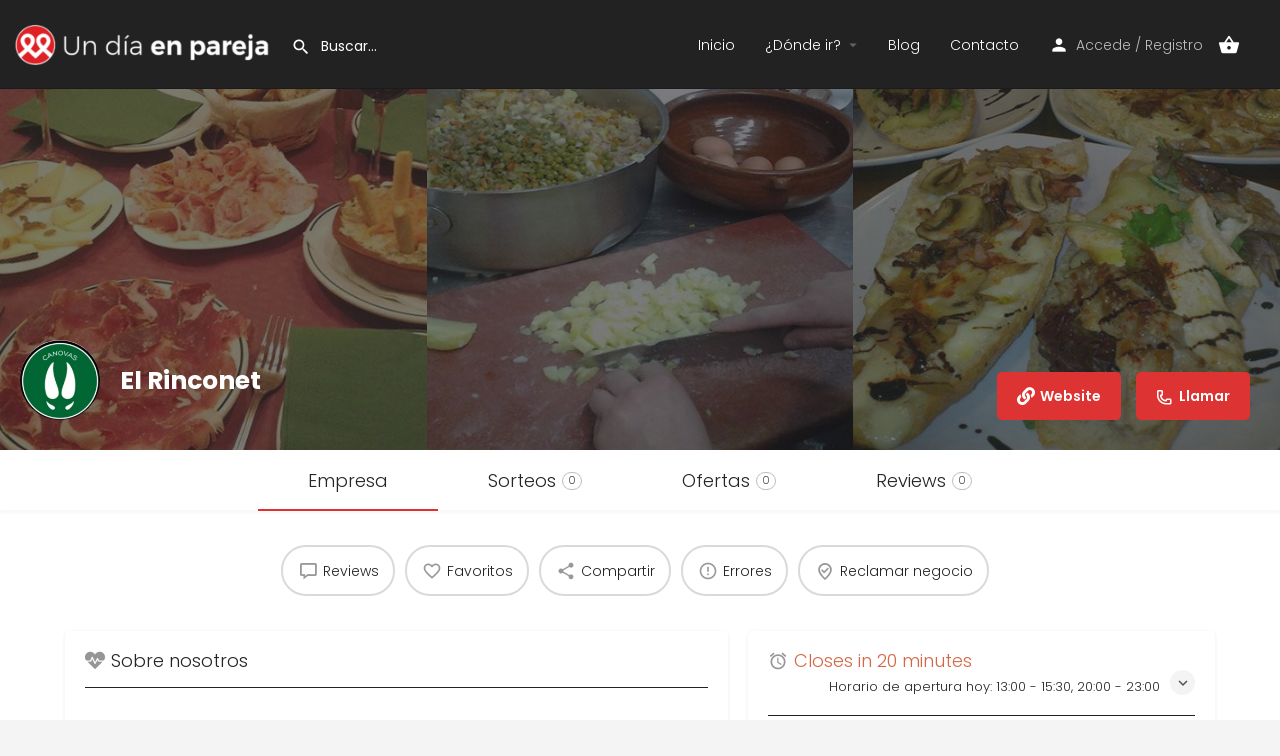

--- FILE ---
content_type: text/html; charset=UTF-8
request_url: https://undiaenpareja.com/empresa/bares/valencia/el-rinconet/
body_size: 27851
content:
<!DOCTYPE html>
<html lang="es" prefix="og: https://ogp.me/ns#">
<head>
	<meta charset="UTF-8" />
	<meta name="viewport" content="width=device-width, initial-scale=1.0" />
	<link rel="pingback" href="https://undiaenpareja.com/xmlrpc.php">

		<style>img:is([sizes="auto" i], [sizes^="auto," i]) { contain-intrinsic-size: 3000px 1500px }</style>
	<meta property="og:title" content="El Rinconet" />
<meta property="og:url" content="https://undiaenpareja.com/empresa/bares/valencia/el-rinconet/" />
<meta property="og:site_name" content="Un día en pareja" />
<meta property="og:type" content="profile" />
<meta property="og:description" content="Disfrutar de la gastronomía en pareja, es uno de nuestros placeres.
&nbsp;

Gastronomía en pareja de la buena, de la de toda la vida. De esa que no sale en las guías famosas. Ni de las que aparecen con nombres rimbombantes. No, la del barrio. La que valoramos por ser natural...

Cuando un sitio nos gusta, repetimos. 

Hay veces que intentamos no “hacernos pesados”, y esperar entre visita y visita. Así también encontramos algo nuevo a la vuelta. Pero en el Rinconet en Valencia, no pudimos hacerlo así. 

Básicamente porque en una de nuestras visitas, en la que nos estuvimos una semana, nos lo recomendaron el primer día. 

Habíamos pasado una mañana “movidita” de trabajo (bueno, mi pareja, yo estaba de apoyo), y era hora de comer. Tenía que volver por la tarde, y yo me daría un paseo por la zona, cerca del estadio de Mestalla. Así que preguntamos a un compañero valenciano de mi pareja, dónde podríamos comer medio decentemente y a un precio adecuado. Y sin pestañear nos recomendó el Rinconet.
Como somos muy de recomendaciones, (como vosotr@s) fuimos directamente y entendimos perfectamente la recomendación.
&nbsp;

Se encuentra en una plaza, con su terracita, y lleno hasta la bandera siempre. Pero nos atendieron muy rápido y muy bien. 

Pedimos menú, y fue excelente. En todos los aspectos. 

Pedimos un poco de jamón, para ir abriendo boca, mientras esperábamos la mesa, y oye… bueno, pero bueno, de los buenos más buenos. 

Ya en la mesa, todo amabilidad, rapidez, y sabores excelentes. 

Como había una punta de trabajo, decidimos pasar a comer el día siguiente también, y variedad de comida, de mercado que se dice, bueno, rápido y de calidad. 

Así que esa semana comimos todos los días, así, sin pena, disfrutando como si estuviésemos en casa. Ya hasta sabían lo que íbamos a pedir de postre, de bebida, y como nos gusta el café. 

De aquellos lugares de toda la vida, en los que te hacen sentir cómodos desde el minuto uno, y se nota su preocupación por la satisfacción de todos sus clientes. 
Fijaos cuanto nos gustó, que el fin de semana cenamos allí..
&nbsp;

En fin, eso, que es un lugar de lo más recomendable, y sí, por la noche, para cenar con tu pareja, y luego salir a disfrutar de la noche valenciana, es estupendo. Cambia el ambiente, pero sigue siendo excelente en todos los sentidos, sabor - calidad - precio - atención. EXCELENTE

¿Habéis estado? ¿Qué os ha parecido? ¿Cuándo volvéis? Contadme si hay algo que me haya perdido… " />
<meta property="og:image" content="https://undiaenpareja.com/wp-content/uploads/2020/10/rinconetcanovas_65297631_1338234229659974_3361886720390856704_n.jpg" />

<!-- Optimización para motores de búsqueda de Rank Math -  https://rankmath.com/ -->
<title>El Rinconet - Un día en pareja</title>
<meta name="description" content="Gastronomía en pareja de la buena, de la de toda la vida. De esa que no sale en las guías famosas. Ni de las que aparecen con nombres rimbombantes. No, la del"/>
<meta name="robots" content="index, follow, max-snippet:-1, max-video-preview:-1, max-image-preview:large"/>
<link rel="canonical" href="https://undiaenpareja.com/empresa/bares/valencia/el-rinconet/" />
<meta property="og:locale" content="es_ES" />
<meta property="og:type" content="article" />
<meta property="og:title" content="El Rinconet - Un día en pareja" />
<meta property="og:description" content="Gastronomía en pareja de la buena, de la de toda la vida. De esa que no sale en las guías famosas. Ni de las que aparecen con nombres rimbombantes. No, la del" />
<meta property="og:url" content="https://undiaenpareja.com/empresa/bares/valencia/el-rinconet/" />
<meta property="og:site_name" content="Un día en pareja" />
<meta property="og:updated_time" content="2021-11-16T12:00:10+02:00" />
<meta property="og:image" content="https://undiaenpareja.com/wp-content/uploads/listing-uploads/picture/2021/11/undiaenpareja-icono-512-sin-sombra.png" />
<meta property="og:image:secure_url" content="https://undiaenpareja.com/wp-content/uploads/listing-uploads/picture/2021/11/undiaenpareja-icono-512-sin-sombra.png" />
<meta property="og:image:width" content="512" />
<meta property="og:image:height" content="512" />
<meta property="og:image:alt" content="El Rinconet" />
<meta property="og:image:type" content="image/png" />
<meta name="twitter:card" content="summary_large_image" />
<meta name="twitter:title" content="El Rinconet - Un día en pareja" />
<meta name="twitter:description" content="Gastronomía en pareja de la buena, de la de toda la vida. De esa que no sale en las guías famosas. Ni de las que aparecen con nombres rimbombantes. No, la del" />
<meta name="twitter:image" content="https://undiaenpareja.com/wp-content/uploads/listing-uploads/picture/2021/11/undiaenpareja-icono-512-sin-sombra.png" />
<!-- /Plugin Rank Math WordPress SEO -->

<link rel='dns-prefetch' href='//api.tiles.mapbox.com' />
<link rel='dns-prefetch' href='//cdnjs.cloudflare.com' />
<link rel='dns-prefetch' href='//fonts.googleapis.com' />
<link rel='stylesheet' id='wc-blocks-integration-css' href='https://undiaenpareja.com/wp-content/plugins/woocommerce-subscriptions/vendor/woocommerce/subscriptions-core/build/index.css?ver=8.2.0' type='text/css' media='all' />
<link rel='stylesheet' id='wc-points-and-rewards-blocks-integration-css' href='https://undiaenpareja.com/wp-content/plugins/woocommerce-points-and-rewards/build/style-index.css?ver=1.8.16' type='text/css' media='all' />
<link rel='preload stylesheet' as='style' onload="this.onload=null;this.rel='stylesheet'" id='wp-block-library-css' href='https://undiaenpareja.com/wp-includes/css/dist/block-library/style.min.css?ver=6.8.3' type='text/css' media='all' />
<style id='classic-theme-styles-inline-css' type='text/css'>
/*! This file is auto-generated */
.wp-block-button__link{color:#fff;background-color:#32373c;border-radius:9999px;box-shadow:none;text-decoration:none;padding:calc(.667em + 2px) calc(1.333em + 2px);font-size:1.125em}.wp-block-file__button{background:#32373c;color:#fff;text-decoration:none}
</style>
<style id='global-styles-inline-css' type='text/css'>
:root{--wp--preset--aspect-ratio--square: 1;--wp--preset--aspect-ratio--4-3: 4/3;--wp--preset--aspect-ratio--3-4: 3/4;--wp--preset--aspect-ratio--3-2: 3/2;--wp--preset--aspect-ratio--2-3: 2/3;--wp--preset--aspect-ratio--16-9: 16/9;--wp--preset--aspect-ratio--9-16: 9/16;--wp--preset--color--black: #000000;--wp--preset--color--cyan-bluish-gray: #abb8c3;--wp--preset--color--white: #ffffff;--wp--preset--color--pale-pink: #f78da7;--wp--preset--color--vivid-red: #cf2e2e;--wp--preset--color--luminous-vivid-orange: #ff6900;--wp--preset--color--luminous-vivid-amber: #fcb900;--wp--preset--color--light-green-cyan: #7bdcb5;--wp--preset--color--vivid-green-cyan: #00d084;--wp--preset--color--pale-cyan-blue: #8ed1fc;--wp--preset--color--vivid-cyan-blue: #0693e3;--wp--preset--color--vivid-purple: #9b51e0;--wp--preset--gradient--vivid-cyan-blue-to-vivid-purple: linear-gradient(135deg,rgba(6,147,227,1) 0%,rgb(155,81,224) 100%);--wp--preset--gradient--light-green-cyan-to-vivid-green-cyan: linear-gradient(135deg,rgb(122,220,180) 0%,rgb(0,208,130) 100%);--wp--preset--gradient--luminous-vivid-amber-to-luminous-vivid-orange: linear-gradient(135deg,rgba(252,185,0,1) 0%,rgba(255,105,0,1) 100%);--wp--preset--gradient--luminous-vivid-orange-to-vivid-red: linear-gradient(135deg,rgba(255,105,0,1) 0%,rgb(207,46,46) 100%);--wp--preset--gradient--very-light-gray-to-cyan-bluish-gray: linear-gradient(135deg,rgb(238,238,238) 0%,rgb(169,184,195) 100%);--wp--preset--gradient--cool-to-warm-spectrum: linear-gradient(135deg,rgb(74,234,220) 0%,rgb(151,120,209) 20%,rgb(207,42,186) 40%,rgb(238,44,130) 60%,rgb(251,105,98) 80%,rgb(254,248,76) 100%);--wp--preset--gradient--blush-light-purple: linear-gradient(135deg,rgb(255,206,236) 0%,rgb(152,150,240) 100%);--wp--preset--gradient--blush-bordeaux: linear-gradient(135deg,rgb(254,205,165) 0%,rgb(254,45,45) 50%,rgb(107,0,62) 100%);--wp--preset--gradient--luminous-dusk: linear-gradient(135deg,rgb(255,203,112) 0%,rgb(199,81,192) 50%,rgb(65,88,208) 100%);--wp--preset--gradient--pale-ocean: linear-gradient(135deg,rgb(255,245,203) 0%,rgb(182,227,212) 50%,rgb(51,167,181) 100%);--wp--preset--gradient--electric-grass: linear-gradient(135deg,rgb(202,248,128) 0%,rgb(113,206,126) 100%);--wp--preset--gradient--midnight: linear-gradient(135deg,rgb(2,3,129) 0%,rgb(40,116,252) 100%);--wp--preset--font-size--small: 13px;--wp--preset--font-size--medium: 20px;--wp--preset--font-size--large: 36px;--wp--preset--font-size--x-large: 42px;--wp--preset--spacing--20: 0.44rem;--wp--preset--spacing--30: 0.67rem;--wp--preset--spacing--40: 1rem;--wp--preset--spacing--50: 1.5rem;--wp--preset--spacing--60: 2.25rem;--wp--preset--spacing--70: 3.38rem;--wp--preset--spacing--80: 5.06rem;--wp--preset--shadow--natural: 6px 6px 9px rgba(0, 0, 0, 0.2);--wp--preset--shadow--deep: 12px 12px 50px rgba(0, 0, 0, 0.4);--wp--preset--shadow--sharp: 6px 6px 0px rgba(0, 0, 0, 0.2);--wp--preset--shadow--outlined: 6px 6px 0px -3px rgba(255, 255, 255, 1), 6px 6px rgba(0, 0, 0, 1);--wp--preset--shadow--crisp: 6px 6px 0px rgba(0, 0, 0, 1);}:where(.is-layout-flex){gap: 0.5em;}:where(.is-layout-grid){gap: 0.5em;}body .is-layout-flex{display: flex;}.is-layout-flex{flex-wrap: wrap;align-items: center;}.is-layout-flex > :is(*, div){margin: 0;}body .is-layout-grid{display: grid;}.is-layout-grid > :is(*, div){margin: 0;}:where(.wp-block-columns.is-layout-flex){gap: 2em;}:where(.wp-block-columns.is-layout-grid){gap: 2em;}:where(.wp-block-post-template.is-layout-flex){gap: 1.25em;}:where(.wp-block-post-template.is-layout-grid){gap: 1.25em;}.has-black-color{color: var(--wp--preset--color--black) !important;}.has-cyan-bluish-gray-color{color: var(--wp--preset--color--cyan-bluish-gray) !important;}.has-white-color{color: var(--wp--preset--color--white) !important;}.has-pale-pink-color{color: var(--wp--preset--color--pale-pink) !important;}.has-vivid-red-color{color: var(--wp--preset--color--vivid-red) !important;}.has-luminous-vivid-orange-color{color: var(--wp--preset--color--luminous-vivid-orange) !important;}.has-luminous-vivid-amber-color{color: var(--wp--preset--color--luminous-vivid-amber) !important;}.has-light-green-cyan-color{color: var(--wp--preset--color--light-green-cyan) !important;}.has-vivid-green-cyan-color{color: var(--wp--preset--color--vivid-green-cyan) !important;}.has-pale-cyan-blue-color{color: var(--wp--preset--color--pale-cyan-blue) !important;}.has-vivid-cyan-blue-color{color: var(--wp--preset--color--vivid-cyan-blue) !important;}.has-vivid-purple-color{color: var(--wp--preset--color--vivid-purple) !important;}.has-black-background-color{background-color: var(--wp--preset--color--black) !important;}.has-cyan-bluish-gray-background-color{background-color: var(--wp--preset--color--cyan-bluish-gray) !important;}.has-white-background-color{background-color: var(--wp--preset--color--white) !important;}.has-pale-pink-background-color{background-color: var(--wp--preset--color--pale-pink) !important;}.has-vivid-red-background-color{background-color: var(--wp--preset--color--vivid-red) !important;}.has-luminous-vivid-orange-background-color{background-color: var(--wp--preset--color--luminous-vivid-orange) !important;}.has-luminous-vivid-amber-background-color{background-color: var(--wp--preset--color--luminous-vivid-amber) !important;}.has-light-green-cyan-background-color{background-color: var(--wp--preset--color--light-green-cyan) !important;}.has-vivid-green-cyan-background-color{background-color: var(--wp--preset--color--vivid-green-cyan) !important;}.has-pale-cyan-blue-background-color{background-color: var(--wp--preset--color--pale-cyan-blue) !important;}.has-vivid-cyan-blue-background-color{background-color: var(--wp--preset--color--vivid-cyan-blue) !important;}.has-vivid-purple-background-color{background-color: var(--wp--preset--color--vivid-purple) !important;}.has-black-border-color{border-color: var(--wp--preset--color--black) !important;}.has-cyan-bluish-gray-border-color{border-color: var(--wp--preset--color--cyan-bluish-gray) !important;}.has-white-border-color{border-color: var(--wp--preset--color--white) !important;}.has-pale-pink-border-color{border-color: var(--wp--preset--color--pale-pink) !important;}.has-vivid-red-border-color{border-color: var(--wp--preset--color--vivid-red) !important;}.has-luminous-vivid-orange-border-color{border-color: var(--wp--preset--color--luminous-vivid-orange) !important;}.has-luminous-vivid-amber-border-color{border-color: var(--wp--preset--color--luminous-vivid-amber) !important;}.has-light-green-cyan-border-color{border-color: var(--wp--preset--color--light-green-cyan) !important;}.has-vivid-green-cyan-border-color{border-color: var(--wp--preset--color--vivid-green-cyan) !important;}.has-pale-cyan-blue-border-color{border-color: var(--wp--preset--color--pale-cyan-blue) !important;}.has-vivid-cyan-blue-border-color{border-color: var(--wp--preset--color--vivid-cyan-blue) !important;}.has-vivid-purple-border-color{border-color: var(--wp--preset--color--vivid-purple) !important;}.has-vivid-cyan-blue-to-vivid-purple-gradient-background{background: var(--wp--preset--gradient--vivid-cyan-blue-to-vivid-purple) !important;}.has-light-green-cyan-to-vivid-green-cyan-gradient-background{background: var(--wp--preset--gradient--light-green-cyan-to-vivid-green-cyan) !important;}.has-luminous-vivid-amber-to-luminous-vivid-orange-gradient-background{background: var(--wp--preset--gradient--luminous-vivid-amber-to-luminous-vivid-orange) !important;}.has-luminous-vivid-orange-to-vivid-red-gradient-background{background: var(--wp--preset--gradient--luminous-vivid-orange-to-vivid-red) !important;}.has-very-light-gray-to-cyan-bluish-gray-gradient-background{background: var(--wp--preset--gradient--very-light-gray-to-cyan-bluish-gray) !important;}.has-cool-to-warm-spectrum-gradient-background{background: var(--wp--preset--gradient--cool-to-warm-spectrum) !important;}.has-blush-light-purple-gradient-background{background: var(--wp--preset--gradient--blush-light-purple) !important;}.has-blush-bordeaux-gradient-background{background: var(--wp--preset--gradient--blush-bordeaux) !important;}.has-luminous-dusk-gradient-background{background: var(--wp--preset--gradient--luminous-dusk) !important;}.has-pale-ocean-gradient-background{background: var(--wp--preset--gradient--pale-ocean) !important;}.has-electric-grass-gradient-background{background: var(--wp--preset--gradient--electric-grass) !important;}.has-midnight-gradient-background{background: var(--wp--preset--gradient--midnight) !important;}.has-small-font-size{font-size: var(--wp--preset--font-size--small) !important;}.has-medium-font-size{font-size: var(--wp--preset--font-size--medium) !important;}.has-large-font-size{font-size: var(--wp--preset--font-size--large) !important;}.has-x-large-font-size{font-size: var(--wp--preset--font-size--x-large) !important;}
:where(.wp-block-post-template.is-layout-flex){gap: 1.25em;}:where(.wp-block-post-template.is-layout-grid){gap: 1.25em;}
:where(.wp-block-columns.is-layout-flex){gap: 2em;}:where(.wp-block-columns.is-layout-grid){gap: 2em;}
:root :where(.wp-block-pullquote){font-size: 1.5em;line-height: 1.6;}
</style>
<link rel='stylesheet' id='contact-form-7-css' href='https://undiaenpareja.com/wp-content/plugins/contact-form-7/includes/css/styles.css?ver=6.1.3' type='text/css' media='all' />
<link rel='stylesheet' id='woocommerce-layout-css' href='https://undiaenpareja.com/wp-content/plugins/woocommerce/assets/css/woocommerce-layout.css?ver=10.3.5' type='text/css' media='all' />
<link rel='stylesheet' id='woocommerce-smallscreen-css' href='https://undiaenpareja.com/wp-content/plugins/woocommerce/assets/css/woocommerce-smallscreen.css?ver=10.3.5' type='text/css' media='only screen and (max-width: 768px)' />
<link rel='stylesheet' id='woocommerce-general-css' href='https://undiaenpareja.com/wp-content/plugins/woocommerce/assets/css/woocommerce.css?ver=10.3.5' type='text/css' media='all' />
<style id='woocommerce-inline-inline-css' type='text/css'>
.woocommerce form .form-row .required { visibility: visible; }
</style>
<link rel='stylesheet' id='affwp-forms-css' href='https://undiaenpareja.com/wp-content/plugins/affiliate-wp/assets/css/forms.min.css?ver=2.27.1' type='text/css' media='all' />
<link rel='stylesheet' id='wcpv-frontend-styles-css' href='https://undiaenpareja.com/wp-content/plugins/woocommerce-product-vendors/build/frontend/wcpv-frontend-scripts.css?ver=1ac58799f76daba03d67' type='text/css' media='all' />
<link rel='stylesheet' id='metorik-css-css' href='https://undiaenpareja.com/wp-content/plugins/metorik-helper/assets/css/metorik.css?ver=2.0.10' type='text/css' media='all' />
<link rel='stylesheet' id='brands-styles-css' href='https://undiaenpareja.com/wp-content/plugins/woocommerce/assets/css/brands.css?ver=10.3.5' type='text/css' media='all' />
<link rel='stylesheet' id='elementor-icons-css' href='https://undiaenpareja.com/wp-content/plugins/elementor/assets/lib/eicons/css/elementor-icons.min.css?ver=5.44.0' type='text/css' media='all' />
<link rel='stylesheet' id='elementor-frontend-css' href='https://undiaenpareja.com/wp-content/plugins/elementor/assets/css/frontend.min.css?ver=3.33.1' type='text/css' media='all' />
<link rel='stylesheet' id='elementor-post-13-css' href='https://undiaenpareja.com/wp-content/uploads/elementor/css/post-13.css?ver=1765946429' type='text/css' media='all' />
<link rel='stylesheet' id='font-awesome-5-all-css' href='https://undiaenpareja.com/wp-content/plugins/elementor/assets/lib/font-awesome/css/all.min.css?ver=3.33.1' type='text/css' media='all' />
<link rel='stylesheet' id='font-awesome-4-shim-css' href='https://undiaenpareja.com/wp-content/plugins/elementor/assets/lib/font-awesome/css/v4-shims.min.css?ver=3.33.1' type='text/css' media='all' />
<link rel='stylesheet' id='widget-heading-css' href='https://undiaenpareja.com/wp-content/plugins/elementor/assets/css/widget-heading.min.css?ver=3.33.1' type='text/css' media='all' />
<link rel='stylesheet' id='e-popup-css' href='https://undiaenpareja.com/wp-content/plugins/elementor-pro/assets/css/conditionals/popup.min.css?ver=3.33.1' type='text/css' media='all' />
<link rel='stylesheet' id='elementor-post-5417-css' href='https://undiaenpareja.com/wp-content/uploads/elementor/css/post-5417.css?ver=1765946430' type='text/css' media='all' />
<link rel='stylesheet' id='wp_mailjet_form_builder_widget-widget-front-styles-css' href='https://undiaenpareja.com/wp-content/plugins/mailjet-for-wordpress/src/widgetformbuilder/css/front-widget.css?ver=6.1.6' type='text/css' media='all' />
<link rel='preload stylesheet' as='style' onload="this.onload=null;this.rel='stylesheet'" id='mapbox-gl-css' href='https://api.tiles.mapbox.com/mapbox-gl-js/v1.9.0/mapbox-gl.css?ver=2.12' type='text/css' media='all' />
<link rel='stylesheet' id='mylisting-mapbox-css' href='https://undiaenpareja.com/wp-content/themes/my-listing/assets/dist/maps/mapbox/mapbox.css?ver=2.12' type='text/css' media='all' />
<link rel='preload stylesheet' as='style' onload="this.onload=null;this.rel='stylesheet'" id='mylisting-icons-css' href='https://undiaenpareja.com/wp-content/themes/my-listing/assets/dist/icons.css?ver=2.12' type='text/css' media='all' />
<link rel='stylesheet' id='mylisting-material-icons-css' href='https://fonts.googleapis.com/icon?family=Material+Icons&#038;display=swap&#038;ver=6.8.3' type='text/css' media='all' />
<link rel='stylesheet' id='mylisting-select2-css' href='https://undiaenpareja.com/wp-content/themes/my-listing/assets/vendor/select2/select2.css?ver=4.0.13' type='text/css' media='all' />
<link rel='stylesheet' id='mylisting-vendor-css' href='https://undiaenpareja.com/wp-content/themes/my-listing/assets/dist/vendor.css?ver=2.12' type='text/css' media='all' />
<link rel='stylesheet' id='mylisting-frontend-css' href='https://undiaenpareja.com/wp-content/themes/my-listing/assets/dist/frontend.css?ver=2.12' type='text/css' media='all' />
<link rel='stylesheet' id='ml-max-w-1200-css' href='https://undiaenpareja.com/wp-content/themes/my-listing/assets/dist/max-width-1200.css?ver=2.12' type='text/css' media='(max-width: 1200px)' />
<link rel='stylesheet' id='ml-max-w-992-css' href='https://undiaenpareja.com/wp-content/themes/my-listing/assets/dist/max-width-992.css?ver=2.12' type='text/css' media='(max-width: 992px)' />
<link rel='stylesheet' id='ml-max-w-768-css' href='https://undiaenpareja.com/wp-content/themes/my-listing/assets/dist/max-width-768.css?ver=2.12' type='text/css' media='(max-width: 768px)' />
<link rel='stylesheet' id='ml-max-w-600-css' href='https://undiaenpareja.com/wp-content/themes/my-listing/assets/dist/max-width-600.css?ver=2.12' type='text/css' media='(max-width: 600px)' />
<link rel='stylesheet' id='ml-max-w-480-css' href='https://undiaenpareja.com/wp-content/themes/my-listing/assets/dist/max-width-480.css?ver=2.12' type='text/css' media='(max-width: 480px)' />
<link rel='stylesheet' id='ml-max-w-320-css' href='https://undiaenpareja.com/wp-content/themes/my-listing/assets/dist/max-width-320.css?ver=2.12' type='text/css' media='(max-width: 320px)' />
<link rel='stylesheet' id='ml-min-w-993-css' href='https://undiaenpareja.com/wp-content/themes/my-listing/assets/dist/min-width-993.css?ver=2.12' type='text/css' media='(min-width: 993px)' />
<link rel='stylesheet' id='ml-min-w-1201-css' href='https://undiaenpareja.com/wp-content/themes/my-listing/assets/dist/min-width-1201.css?ver=2.12' type='text/css' media='(min-width: 1201px)' />
<link rel='stylesheet' id='mylisting-single-listing-css' href='https://undiaenpareja.com/wp-content/themes/my-listing/assets/dist/single-listing.css?ver=2.12' type='text/css' media='all' />
<link rel='stylesheet' id='wc-general-style-css' href='https://undiaenpareja.com/wp-content/themes/my-listing/assets/dist/wc-general-style.css?ver=2.12' type='text/css' media='all' />
<link rel='stylesheet' id='theme-styles-default-css' href='https://undiaenpareja.com/wp-content/themes/my-listing/style.css?ver=6.8.3' type='text/css' media='all' />
<style id='theme-styles-default-inline-css' type='text/css'>
:root{}
</style>
<link rel='stylesheet' id='child-style-css' href='https://undiaenpareja.com/wp-content/themes/my-listing-child/style.css?ver=6.8.3' type='text/css' media='all' />
<link rel='stylesheet' id='mylisting-dynamic-styles-css' href='https://undiaenpareja.com/wp-content/uploads/mylisting-dynamic-styles.css?ver=1719793474' type='text/css' media='all' />
<link rel='stylesheet' id='elementor-gf-local-opensans-css' href='https://undiaenpareja.com/wp-content/uploads/elementor/google-fonts/css/opensans.css?ver=1743541773' type='text/css' media='all' />
<link rel='stylesheet' id='elementor-gf-local-robotoslab-css' href='https://undiaenpareja.com/wp-content/uploads/elementor/google-fonts/css/robotoslab.css?ver=1743541776' type='text/css' media='all' />
<link rel='stylesheet' id='elementor-gf-local-montserrat-css' href='https://undiaenpareja.com/wp-content/uploads/elementor/google-fonts/css/montserrat.css?ver=1743541782' type='text/css' media='all' />
<link rel='stylesheet' id='elementor-gf-local-roboto-css' href='https://undiaenpareja.com/wp-content/uploads/elementor/google-fonts/css/roboto.css?ver=1743541791' type='text/css' media='all' />
<link rel='stylesheet' id='elementor-gf-local-poppins-css' href='https://undiaenpareja.com/wp-content/uploads/elementor/google-fonts/css/poppins.css?ver=1743541794' type='text/css' media='all' />
<script type="text/javascript" src="https://undiaenpareja.com/wp-includes/js/jquery/jquery.min.js?ver=3.7.1" id="jquery-core-js"></script>
<script type="text/javascript" src="https://undiaenpareja.com/wp-content/plugins/woocommerce/assets/js/jquery-blockui/jquery.blockUI.min.js?ver=2.7.0-wc.10.3.5" id="wc-jquery-blockui-js" defer="defer" data-wp-strategy="defer"></script>
<script type="text/javascript" id="wc-add-to-cart-js-extra">
/* <![CDATA[ */
var wc_add_to_cart_params = {"ajax_url":"\/wp-admin\/admin-ajax.php","wc_ajax_url":"\/?wc-ajax=%%endpoint%%","i18n_view_cart":"Ver carrito","cart_url":"https:\/\/undiaenpareja.com\/carrito\/","is_cart":"","cart_redirect_after_add":"no"};
/* ]]> */
</script>
<script type="text/javascript" src="https://undiaenpareja.com/wp-content/plugins/woocommerce/assets/js/frontend/add-to-cart.min.js?ver=10.3.5" id="wc-add-to-cart-js" defer="defer" data-wp-strategy="defer"></script>
<script type="text/javascript" src="https://undiaenpareja.com/wp-content/plugins/woocommerce/assets/js/js-cookie/js.cookie.min.js?ver=2.1.4-wc.10.3.5" id="wc-js-cookie-js" defer="defer" data-wp-strategy="defer"></script>
<script type="text/javascript" id="woocommerce-js-extra">
/* <![CDATA[ */
var woocommerce_params = {"ajax_url":"\/wp-admin\/admin-ajax.php","wc_ajax_url":"\/?wc-ajax=%%endpoint%%","i18n_password_show":"Mostrar contrase\u00f1a","i18n_password_hide":"Ocultar contrase\u00f1a"};
/* ]]> */
</script>
<script type="text/javascript" src="https://undiaenpareja.com/wp-content/plugins/woocommerce/assets/js/frontend/woocommerce.min.js?ver=10.3.5" id="woocommerce-js" defer="defer" data-wp-strategy="defer"></script>
<script type="text/javascript" src="https://undiaenpareja.com/wp-content/plugins/woocommerce/assets/js/jquery-cookie/jquery.cookie.min.js?ver=1.4.1-wc.10.3.5" id="wc-jquery-cookie-js" data-wp-strategy="defer"></script>
<script type="text/javascript" id="jquery-cookie-js-extra">
/* <![CDATA[ */
var affwp_scripts = {"ajaxurl":"https:\/\/undiaenpareja.com\/wp-admin\/admin-ajax.php"};
/* ]]> */
</script>
<script type="text/javascript" id="affwp-tracking-js-extra">
/* <![CDATA[ */
var affwp_debug_vars = {"integrations":{"woocommerce":"WooCommerce"},"version":"2.27.1","currency":"EUR","ref_cookie":"affwp_ref","visit_cookie":"affwp_ref_visit_id","campaign_cookie":"affwp_campaign"};
/* ]]> */
</script>
<script type="text/javascript" src="https://undiaenpareja.com/wp-content/plugins/affiliate-wp/assets/js/tracking.min.js?ver=2.27.1" id="affwp-tracking-js"></script>
<script type="text/javascript" src="https://undiaenpareja.com/wp-content/plugins/elementor/assets/lib/font-awesome/js/v4-shims.min.js?ver=3.33.1" id="font-awesome-4-shim-js"></script>
<link rel="https://api.w.org/" href="https://undiaenpareja.com/wp-json/" /><link rel="EditURI" type="application/rsd+xml" title="RSD" href="https://undiaenpareja.com/xmlrpc.php?rsd" />
<meta name="generator" content="WordPress 6.8.3" />
<link rel='shortlink' href='https://undiaenpareja.com/?p=499' />
<link rel="alternate" title="oEmbed (JSON)" type="application/json+oembed" href="https://undiaenpareja.com/wp-json/oembed/1.0/embed?url=https%3A%2F%2Fundiaenpareja.com%2Fempresa%2Fbares%2Fvalencia%2Fel-rinconet%2F" />
<link rel="alternate" title="oEmbed (XML)" type="text/xml+oembed" href="https://undiaenpareja.com/wp-json/oembed/1.0/embed?url=https%3A%2F%2Fundiaenpareja.com%2Fempresa%2Fbares%2Fvalencia%2Fel-rinconet%2F&#038;format=xml" />
		<script type="text/javascript">
		var AFFWP = AFFWP || {};
		AFFWP.referral_var = 'ref';
		AFFWP.expiration = 90;
		AFFWP.debug = 0;


		AFFWP.referral_credit_last = 0;
		</script>
<script type="text/javascript">var MyListing = {"Helpers":{},"Handlers":{},"MapConfig":{"ClusterSize":35,"AccessToken":"pk.eyJ1IjoidW5kaWFlbnBhcmVqYSIsImEiOiJja2djdnEyYTQwMTNlMnNuYTRvNGJ6OGtwIn0.CGYkIsDPLZaR-K9rFF-dXg","Language":"es","TypeRestrictions":["postcode","district","address"],"CountryRestrictions":["ES"],"CustomSkins":{"Noche":"mapbox:\/\/styles\/undiaenpareja\/ckoegxo830b7h17qo02fkz3lp","custom_Noche":"mapbox:\/\/styles\/undiaenpareja\/ckoegxo830b7h17qo02fkz3lp"}}};</script><script type="text/javascript">var CASE27 = {"ajax_url":"https:\/\/undiaenpareja.com\/wp-admin\/admin-ajax.php","login_url":"https:\/\/undiaenpareja.com\/mi-cuenta\/","register_url":"https:\/\/undiaenpareja.com\/mi-cuenta\/?register","mylisting_ajax_url":"\/?mylisting-ajax=1","theme_folder":"https:\/\/undiaenpareja.com\/wp-content\/themes\/my-listing","theme_version":"2.12","env":"production","ajax_nonce":"bf56ce2c7c","l10n":{"selectOption":"Select an option","errorLoading":"The results could not be loaded.","removeAllItems":"Remove all items","loadingMore":"Loading more results\u2026","noResults":"No results found","searching":"Searching\u2026","datepicker":{"format":"DD MMMM, YY","timeFormat":"h:mm A","dateTimeFormat":"DD MMMM, YY, h:mm A","timePicker24Hour":false,"firstDay":1,"applyLabel":"Apply","cancelLabel":"Cancel","customRangeLabel":"Custom Range","daysOfWeek":["Su","Mo","Tu","We","Th","Fr","Sa"],"monthNames":["Enero","Febrero","Marzo","Abril","Mayo","Junio","Julio","Agosto","Septiembre","Octubre","Noviembre","Diciembre"]},"irreversible_action":"This is an irreversible action. Proceed anyway?","delete_listing_confirm":"Are you sure you want to delete this listing?","copied_to_clipboard":"Copied!","nearby_listings_location_required":"Enter a location to find nearby listings.","nearby_listings_retrieving_location":"Solicitando ubicaci\u00f3n...","nearby_listings_searching":"Buscando sitios y lugares cercanos ...","geolocation_failed":"You must enable location to use this feature.","something_went_wrong":"Something went wrong.","all_in_category":"All in \"%s\"","invalid_file_type":"Invalid file type. Accepted types:","file_limit_exceeded":"Has superado el l\u00edmite de carga de archivos. (%d).","file_size_limit":"This attachement (%s) exceeds upload size limit (%d).","terms_limit":"You can select a maximum of %s item(s) for this field.","input_too_short":"Field value can't be shorter than %d characters.","input_too_long":"Field value can't be longer than %d characters."},"woocommerce":[],"map_provider":"mapbox","google_btn_local":"es_ES","caption1":"false","caption2":"false","close_on_scroll":"","recaptcha_type":"v2","recaptcha_key":"","select2_keep_open_multi":"1","js_field_html_img":"<div class=\"uploaded-file uploaded-image review-gallery-image job-manager-uploaded-file\">\t<span class=\"uploaded-file-preview\">\t\t\t\t\t<span class=\"job-manager-uploaded-file-preview\">\t\t\t\t<img alt=\"Uploaded file\" src=\"\">\t\t\t<\/span>\t\t\t\t<a href=\"#\" class=\"remove-uploaded-file review-gallery-image-remove job-manager-remove-uploaded-file\"><i class=\"mi delete\"><\/i><\/a>\t<\/span>\t<input type=\"hidden\" class=\"input-text\" name=\"\" value=\"b64:\"><\/div>","js_field_html":"<div class=\"uploaded-file  review-gallery-image job-manager-uploaded-file\">\t<span class=\"uploaded-file-preview\">\t\t\t\t\t<span class=\"job-manager-uploaded-file-name\">\t\t\t\t<i class=\"mi insert_drive_file uploaded-file-icon\"><\/i>\t\t\t\t<code><\/code>\t\t\t<\/span>\t\t\t\t<a href=\"#\" class=\"remove-uploaded-file review-gallery-image-remove job-manager-remove-uploaded-file\"><i class=\"mi delete\"><\/i><\/a>\t<\/span>\t<input type=\"hidden\" class=\"input-text\" name=\"\" value=\"b64:\"><\/div>"};</script>	<noscript><style>.woocommerce-product-gallery{ opacity: 1 !important; }</style></noscript>
	<meta name="generator" content="Elementor 3.33.1; features: additional_custom_breakpoints; settings: css_print_method-external, google_font-enabled, font_display-auto">
<style type="text/css">.recentcomments a{display:inline !important;padding:0 !important;margin:0 !important;}</style>      <meta name="onesignal" content="wordpress-plugin"/>
            <script>

      window.OneSignalDeferred = window.OneSignalDeferred || [];

      OneSignalDeferred.push(function(OneSignal) {
        var oneSignal_options = {};
        window._oneSignalInitOptions = oneSignal_options;

        oneSignal_options['serviceWorkerParam'] = { scope: '/wp-content/plugins/onesignal-free-web-push-notifications/sdk_files/push/onesignal/' };
oneSignal_options['serviceWorkerPath'] = 'OneSignalSDKWorker.js';

        OneSignal.Notifications.setDefaultUrl("https://undiaenpareja.com");

        oneSignal_options['wordpress'] = true;
oneSignal_options['appId'] = '30f963f1-6232-4b26-b6fd-070db11050f4';
oneSignal_options['allowLocalhostAsSecureOrigin'] = true;
oneSignal_options['welcomeNotification'] = { };
oneSignal_options['welcomeNotification']['title'] = "Bienvenido a undiaenpareja.com";
oneSignal_options['welcomeNotification']['message'] = "Gracias por suscribirte a nuestras notificaciones push!";
oneSignal_options['path'] = "https://undiaenpareja.com/wp-content/plugins/onesignal-free-web-push-notifications/sdk_files/";
oneSignal_options['promptOptions'] = { };
oneSignal_options['promptOptions']['exampleNotificationCaption'] = "(Puedes suscribirte a las notificaciones en cualquier momento)";
oneSignal_options['promptOptions']['acceptButtonText'] = "CONTINUAR";
oneSignal_options['promptOptions']['cancelButtonText'] = "NO GRACIAS";
oneSignal_options['promptOptions']['siteName'] = "https://undiaenpareja.com";
oneSignal_options['promptOptions']['autoAcceptTitle'] = "Clicka aquí";
oneSignal_options['notifyButton'] = { };
oneSignal_options['notifyButton']['enable'] = true;
oneSignal_options['notifyButton']['position'] = 'bottom-left';
oneSignal_options['notifyButton']['theme'] = 'default';
oneSignal_options['notifyButton']['size'] = 'large';
oneSignal_options['notifyButton']['showCredit'] = true;
oneSignal_options['notifyButton']['text'] = {};
oneSignal_options['notifyButton']['text']['tip.state.unsubscribed'] = 'Suscribe-te a nuestras notificaciones push';
oneSignal_options['notifyButton']['text']['tip.state.subscribed'] = 'Ya estás suscrito a las notificaciones push';
oneSignal_options['notifyButton']['text']['tip.state.blocked'] = 'Has bloqueado las notificaciones push';
oneSignal_options['notifyButton']['text']['message.action.subscribed'] = 'Gracias por suscribirte';
oneSignal_options['notifyButton']['text']['message.action.resubscribed'] = 'Te has vuelto a suscribir a las notificaciones push';
oneSignal_options['notifyButton']['text']['message.action.unsubscribed'] = 'No recibirás más notificaciones';
oneSignal_options['notifyButton']['text']['dialog.main.title'] = 'Gestiona las notificaciones push';
oneSignal_options['notifyButton']['text']['dialog.main.button.subscribe'] = 'SUSCRIBITE';
oneSignal_options['notifyButton']['text']['dialog.main.button.unsubscribe'] = 'DESUSCRIBIRSE';
oneSignal_options['notifyButton']['text']['dialog.blocked.title'] = 'Desbloquea las notificaciones';
oneSignal_options['notifyButton']['text']['dialog.blocked.message'] = 'Sigue estas instrucciones para desbloquear las notificaciones';
              OneSignal.init(window._oneSignalInitOptions);
              OneSignal.Slidedown.promptPush()      });

      function documentInitOneSignal() {
        var oneSignal_elements = document.getElementsByClassName("OneSignal-prompt");

        var oneSignalLinkClickHandler = function(event) { OneSignal.Notifications.requestPermission(); event.preventDefault(); };        for(var i = 0; i < oneSignal_elements.length; i++)
          oneSignal_elements[i].addEventListener('click', oneSignalLinkClickHandler, false);
      }

      if (document.readyState === 'complete') {
           documentInitOneSignal();
      }
      else {
           window.addEventListener("load", function(event){
               documentInitOneSignal();
          });
      }
    </script>
			<style>
				.e-con.e-parent:nth-of-type(n+4):not(.e-lazyloaded):not(.e-no-lazyload),
				.e-con.e-parent:nth-of-type(n+4):not(.e-lazyloaded):not(.e-no-lazyload) * {
					background-image: none !important;
				}
				@media screen and (max-height: 1024px) {
					.e-con.e-parent:nth-of-type(n+3):not(.e-lazyloaded):not(.e-no-lazyload),
					.e-con.e-parent:nth-of-type(n+3):not(.e-lazyloaded):not(.e-no-lazyload) * {
						background-image: none !important;
					}
				}
				@media screen and (max-height: 640px) {
					.e-con.e-parent:nth-of-type(n+2):not(.e-lazyloaded):not(.e-no-lazyload),
					.e-con.e-parent:nth-of-type(n+2):not(.e-lazyloaded):not(.e-no-lazyload) * {
						background-image: none !important;
					}
				}
			</style>
			            <meta name="google-signin-client_id" content="587048161665-515lca1rh4fs6tms3t8p474fkuo24p88.apps.googleusercontent.com">
        <script type="text/javascript" id="google_gtagjs" src="https://www.googletagmanager.com/gtag/js?id=G-0YYP9R9983" async="async"></script>
<script type="text/javascript" id="google_gtagjs-inline">
/* <![CDATA[ */
window.dataLayer = window.dataLayer || [];function gtag(){dataLayer.push(arguments);}gtag('js', new Date());gtag('config', 'G-0YYP9R9983', {} );
/* ]]> */
</script>
<link rel="icon" href="https://undiaenpareja.com/wp-content/uploads/2020/10/cropped-undiaenpareja-icono-512-sin-sombra-1-32x32.png" sizes="32x32" />
<link rel="icon" href="https://undiaenpareja.com/wp-content/uploads/2020/10/cropped-undiaenpareja-icono-512-sin-sombra-1-192x192.png" sizes="192x192" />
<link rel="apple-touch-icon" href="https://undiaenpareja.com/wp-content/uploads/2020/10/cropped-undiaenpareja-icono-512-sin-sombra-1-180x180.png" />
<meta name="msapplication-TileImage" content="https://undiaenpareja.com/wp-content/uploads/2020/10/cropped-undiaenpareja-icono-512-sin-sombra-1-270x270.png" />
		<style type="text/css" id="wp-custom-css">
			.items-counter {
    line-height: 1.2;
}

.kickback {
    display: none !important;
}

.woocommerce div.product .summary.entry-summary {
    margin-top: 15%;
}


/*Single listing page borders*/

.single-job-listing .element {
    border: none;
}

.single-job-listing .element .pf-head {
    border-bottom: 1px solid #222;
    padding-bottom: 1rem;
}

.pf-body.video-block-body {
    margin-top: 1.5rem;
}


ul#menu-menu-legal .menu-item {
    margin: 1rem !important;
}

/*
 * Agregar imagen de producto en el email
*/
add_filter( 'woocommerce_email_order_items_args', 'minicoton_order_with_product_images', 9999 ); 
function minicoton_order_with_product_images( $args ) {
   $args['show_image'] = true;
   return $args;
}

		</style>
		<style type="text/css" id="mylisting-typography">div.wp-editor-content p, div.wp-editor-content ul li,
                div.wp-editor-content ol li, div.plain-text-content .pf-body p{font-size:16px;font-weight:300 !important;}div.profile-name h1{font-size:25px;font-weight:700 !important;color:#ffffff;}div.profile-name h2{font-weight:600 !important;}div.profile-header .profile-menu ul li a, div.profile-header .profile-menu ul li a.listing-tab-toggle{font-size:18px;font-weight:300 !important;}div.listing-tabs .title-style-1 h5{font-size:18px;font-weight:300 !important;}body.single-listing div.title-style-1 i{color:#969696;}div.post-cover-buttons > ul > li > a, div.post-cover-buttons > ul > li > div{font-size:16px;}section.blogpost-section .section-body p, section.blogpost-section .section-body ul, section.blogpost-section .section-body p, section.blogpost-section .section-body ol{font-size:16px;}</style></head>
<body class="wp-singular job_listing-template-default single single-job_listing postid-499 wp-custom-logo wp-theme-my-listing wp-child-theme-my-listing-child theme-my-listing woocommerce-no-js my-listing single-listing type-empresas cover-style-gallery elementor-default elementor-kit-13">

<div id="c27-site-wrapper"><link rel='stylesheet' id='mylisting-spin-box-css' href='https://undiaenpareja.com/wp-content/themes/my-listing/assets/dist/spin-box.css?ver=2.12' type='text/css' media='all' />
<div class="loader-bg main-loader border-color" style="background-color: #ffffff;">
	<div class="spin-box" style="
		border-color: transparent;
		border-bottom-color: #000000;
		border-left-color: #000000;
	"></div>
</div>
<link rel='stylesheet' id='mylisting-header-css' href='https://undiaenpareja.com/wp-content/themes/my-listing/assets/dist/header.css?ver=2.12' type='text/css' media='all' />

<header class="c27-main-header header header-style-default header-width-full-width header-dark-skin header-scroll-dark-skin header-scroll-hide header-fixed header-menu-right">
	<div class="header-skin"></div>
	<div class="header-container">
		<div class="header-top container-fluid">
			<div class="header-left">
			<div class="mobile-menu">
				<a aria-label="Mobile menu icon" href="#main-menu">
					<div class="mobile-menu-lines"><i class="mi menu"></i></div>
				</a>
			</div>
			<div class="logo">
									
					<a aria-label="Site logo" href="https://undiaenpareja.com/" class="static-logo">
						<img width="300" height="75" src="https://undiaenpareja.com/wp-content/uploads/2020/10/Master-logo-undiaenpareja-2019-white-300x75.png" class="" alt="" aria-hidden="true" decoding="async" srcset="https://undiaenpareja.com/wp-content/uploads/2020/10/Master-logo-undiaenpareja-2019-white-300x75.png 300w, https://undiaenpareja.com/wp-content/uploads/2020/10/Master-logo-undiaenpareja-2019-white-600x150.png 600w, https://undiaenpareja.com/wp-content/uploads/2020/10/Master-logo-undiaenpareja-2019-white-1024x256.png 1024w, https://undiaenpareja.com/wp-content/uploads/2020/10/Master-logo-undiaenpareja-2019-white-768x192.png 768w, https://undiaenpareja.com/wp-content/uploads/2020/10/Master-logo-undiaenpareja-2019-white.png 1200w" sizes="(max-width: 300px) 100vw, 300px" />					</a>
							</div>
							<link rel='stylesheet' id='mylisting-quick-search-form-css' href='https://undiaenpareja.com/wp-content/themes/my-listing/assets/dist/quick-search-form.css?ver=2.12' type='text/css' media='all' />
<div class="quick-search-instance text-left" id="c27-header-search-form" data-focus="default">
	<form action="https://undiaenpareja.com/empresas/" method="GET">
		<div class="dark-forms header-search  search-shortcode-light">
			<i class="mi search"></i>
			<input type="search" placeholder="Buscar..." name="search_keywords" autocomplete="off">
			<div class="instant-results">
				<ul class="instant-results-list ajax-results no-list-style"></ul>
				<button type="submit" class="buttons full-width button-5 search view-all-results all-results">
					<i class="mi search"></i>Ver todos los resultados				</button>
				<button type="submit" class="buttons full-width button-5 search view-all-results no-results">
					<i class="mi search"></i>Sin resultados				</button>
				<div class="loader-bg">
					<link rel='stylesheet' id='mylisting-paper-spinner-css' href='https://undiaenpareja.com/wp-content/themes/my-listing/assets/dist/paper-spinner.css?ver=2.12' type='text/css' media='all' />

<div class="paper-spinner center-vh" style="width: 24px; height: 24px;">
	<div class="spinner-container active">
		<div class="spinner-layer layer-1" style="border-color: #777;">
			<div class="circle-clipper left">
				<div class="circle" style="border-width: 2.5px;"></div>
			</div><div class="gap-patch">
				<div class="circle" style="border-width: 2.5px;"></div>
			</div><div class="circle-clipper right">
				<div class="circle" style="border-width: 2.5px;"></div>
			</div>
		</div>
	</div>
</div>				</div>

									<ul class="instant-results-list default-results no-list-style">
        				<li class="ir-cat">Destacados</li>

													<li>
								<a href="https://undiaenpareja.com/categoria/restaurantes/">
									<span class="cat-icon" style="background-color: #dd3333;">
                                        			<i class="mi restaurant_menu" style="color: #fff; "></i>
											</span>
									<span class="category-name">Restaurantes</span>
								</a>
							</li>
													<li>
								<a href="https://undiaenpareja.com/categoria/belleza-y-bienestar/">
									<span class="cat-icon" style="background-color: #efd16e;">
                                        			<i class="fa fa-spa" style="color: #ededed; "></i>
											</span>
									<span class="category-name">Belleza y bienestar</span>
								</a>
							</li>
													<li>
								<a href="https://undiaenpareja.com/categoria/hoteles/">
									<span class="cat-icon" style="background-color: #dd3333;">
                                        			<i class="mi account_balance" style="color: #fff; "></i>
											</span>
									<span class="category-name">Hoteles</span>
								</a>
							</li>
						
					</ul>
							</div>
		</div>
	</form>
</div>
										</div>
			<div class="header-center">
			<div class="i-nav">
				<div class="mobile-nav-head">
					<div class="mnh-close-icon">
						<a aria-label="Close mobile menu" href="#close-main-menu">
							<i class="mi close"></i>
						</a>
					</div>

									</div>

				
					<ul id="menu-menu-principal" class="main-menu main-nav no-list-style"><li id="menu-item-1586" class="menu-item menu-item-type-post_type menu-item-object-page menu-item-home menu-item-1586"><a href="https://undiaenpareja.com/">Inicio</a></li>
<li id="menu-item-1587" class="menu-item menu-item-type-post_type menu-item-object-page menu-item-has-children menu-item-1587"><a href="https://undiaenpareja.com/empresas/">¿Dónde ir?</a>
<div class="submenu-toggle"><i class="material-icons arrow_drop_down"></i></div><ul class="sub-menu i-dropdown no-list-style">
	<li id="menu-item-1629" class="menu-item menu-item-type-taxonomy menu-item-object-region menu-item-1629"><a href="https://undiaenpareja.com/ciudad/barcelona/">Barcelona</a></li>
	<li id="menu-item-1630" class="menu-item menu-item-type-taxonomy menu-item-object-region menu-item-1630"><a href="https://undiaenpareja.com/ciudad/madrid/">Madrid</a></li>
	<li id="menu-item-1631" class="menu-item menu-item-type-taxonomy menu-item-object-region current-job_listing-ancestor current-menu-parent current-job_listing-parent menu-item-1631"><a href="https://undiaenpareja.com/ciudad/valencia/">Valencia</a></li>
</ul>
</li>
<li id="menu-item-1649" class="menu-item menu-item-type-post_type menu-item-object-page menu-item-1649"><a href="https://undiaenpareja.com/blog/">Blog</a></li>
<li id="menu-item-1648" class="menu-item menu-item-type-post_type menu-item-object-page menu-item-1648"><a href="https://undiaenpareja.com/contacto/">Contacto</a></li>
</ul>
					<div class="mobile-nav-button">
											</div>
				</div>
				<div class="i-nav-overlay"></div>
				</div>
			<div class="header-right">
									<div class="user-area signin-area">
						<i class="mi person user-area-icon"></i>
						<a href="https://undiaenpareja.com/mi-cuenta/">
							Accede						</a>
													<span>/</span>
							<a href="https://undiaenpareja.com/mi-cuenta/?register">
								Registro							</a>
											</div>
					<div class="mob-sign-in">
						<a aria-label="Mobile sign in button" href="https://undiaenpareja.com/mi-cuenta/"><i class="mi person"></i></a>
					</div>

											
<a class="view-cart-contents" href="#" type="button" id="user-cart-menu" data-toggle="modal" data-target="#wc-cart-modal" title="
Ver carrito de compras">
	<span class="mi shopping_basket"></span>
	<i class="header-cart-counter counter-hidden" data-count="0">
		<span>0</span>
	</i>
</a>									
				
									<div class="search-trigger" data-toggle="modal" data-target="#quicksearch-mobile-modal">
						<a aria-label="Header mobile search trigger" href="#"><i class="mi search"></i></a>
					</div>
							</div>
		</div>
	</div>
</header>



<script type="text/javascript">document.body.dataset.activeTab = window.location.hash.substr(1);</script>
<div class="single-job-listing " id="c27-single-listing">
    <input type="hidden" id="case27-post-id" value="499">
    <input type="hidden" id="case27-author-id" value="1">

    <!-- <section> opening tag is omitted -->
        <link rel='stylesheet' id='mylisting-photoswipe-css' href='https://undiaenpareja.com/wp-content/themes/my-listing/assets/dist/photoswipe.css?ver=2.12' type='text/css' media='all' />

<section class="featured-section profile-cover featured-section-gallery profile-cover-gallery">
    <div class="header-gallery-carousel photoswipe-gallery owl-carousel zoom-gallery">
                            	
        		<a aria-label="Header gallery image" class="item photoswipe-item"
        			href="https://undiaenpareja.com/wp-content/uploads/2020/10/aperitivos-el-rinconet-un-dia-en-pareja.jpg"
        			style="background-image: url(https://undiaenpareja.com/wp-content/uploads/2020/10/aperitivos-el-rinconet-un-dia-en-pareja.jpg);"
                    alt="" 
                    title="aperitivos-el-rinconet-un-dia-en-pareja.jpg" 
                    caption="" 
                    description=""
        			>
        			<div class="overlay"
        				 style="background-color: #242429;
                        		opacity: 0.6;"
                        >
                    </div>
        		</a>

        	                            	
        		<a aria-label="Header gallery image" class="item photoswipe-item"
        			href="https://undiaenpareja.com/wp-content/uploads/2020/10/cocina-el-rinconet-valencia-juntos-mejor.jpg"
        			style="background-image: url(https://undiaenpareja.com/wp-content/uploads/2020/10/cocina-el-rinconet-valencia-juntos-mejor.jpg);"
                    alt="" 
                    title="cocina-el-rinconet-valencia-juntos-mejor.jpg" 
                    caption="" 
                    description=""
        			>
        			<div class="overlay"
        				 style="background-color: #242429;
                        		opacity: 0.6;"
                        >
                    </div>
        		</a>

        	                            	
        		<a aria-label="Header gallery image" class="item photoswipe-item"
        			href="https://undiaenpareja.com/wp-content/uploads/2020/10/delicias-pan-el-rinconet-planes-en-pareja.jpg"
        			style="background-image: url(https://undiaenpareja.com/wp-content/uploads/2020/10/delicias-pan-el-rinconet-planes-en-pareja.jpg);"
                    alt="" 
                    title="delicias-pan-el-rinconet-planes-en-pareja.jpg" 
                    caption="" 
                    description=""
        			>
        			<div class="overlay"
        				 style="background-color: #242429;
                        		opacity: 0.6;"
                        >
                    </div>
        		</a>

        	                            	
        		<a aria-label="Header gallery image" class="item photoswipe-item"
        			href="https://undiaenpareja.com/wp-content/uploads/2020/10/ensalada-el-rinconet-actividades-en-pareja.jpg"
        			style="background-image: url(https://undiaenpareja.com/wp-content/uploads/2020/10/ensalada-el-rinconet-actividades-en-pareja.jpg);"
                    alt="" 
                    title="ensalada-el-rinconet-actividades-en-pareja.jpg" 
                    caption="" 
                    description=""
        			>
        			<div class="overlay"
        				 style="background-color: #242429;
                        		opacity: 0.6;"
                        >
                    </div>
        		</a>

        	                            	
        		<a aria-label="Header gallery image" class="item photoswipe-item"
        			href="https://undiaenpareja.com/wp-content/uploads/2020/10/gastronomia-en-pareja-paella-el-rinconet.jpg"
        			style="background-image: url(https://undiaenpareja.com/wp-content/uploads/2020/10/gastronomia-en-pareja-paella-el-rinconet.jpg);"
                    alt="" 
                    title="gastronomia-en-pareja-paella-el-rinconet.jpg" 
                    caption="" 
                    description=""
        			>
        			<div class="overlay"
        				 style="background-color: #242429;
                        		opacity: 0.6;"
                        >
                    </div>
        		</a>

        	                            	
        		<a aria-label="Header gallery image" class="item photoswipe-item"
        			href="https://undiaenpareja.com/wp-content/uploads/2020/10/vista-barra-el-rinconet-un-dia-en-pareja.jpg"
        			style="background-image: url(https://undiaenpareja.com/wp-content/uploads/2020/10/vista-barra-el-rinconet-un-dia-en-pareja.jpg);"
                    alt="" 
                    title="vista-barra-el-rinconet-un-dia-en-pareja.jpg" 
                    caption="" 
                    description=""
        			>
        			<div class="overlay"
        				 style="background-color: #242429;
                        		opacity: 0.6;"
                        >
                    </div>
        		</a>

        	            </div>
<!-- Omit the closing </section> tag -->
        <div class="main-info-desktop">
            <div class="container listing-main-info">
                <div class="col-md-6">
                    <div class="profile-name no-tagline no-rating">
                                                    <a
                                class="profile-avatar open-photo-swipe"
                                href="https://undiaenpareja.com/wp-content/uploads/2020/10/rinconetcanovas_65297631_1338234229659974_3361886720390856704_n.jpg"
                                style="background-image: url('https://undiaenpareja.com/wp-content/uploads/2020/10/rinconetcanovas_65297631_1338234229659974_3361886720390856704_n-300x300.jpg')"
                            ></a>
                        
                        <h1 class="case27-primary-text">
                            El Rinconet                                                                                </h1>
                        <div class="pa-below-title">
                            
                                                    </div>
                    </div>
                </div>

                <div class="col-md-6">
    <div class="listing-main-buttons detail-count-2">
        <ul class="no-list-style">
            
                                                
<li id="cta-e098df" class="lmb-calltoaction ml-track-btn">
    <a href="https://restaurantesrinconet.es/" target="_blank" rel="nofollow">
    	<i class="fa fa-link"></i>    	<span>Website</span>
    </a>
</li>                                                                
<li id="cta-2cf2d7" class="lmb-calltoaction ml-track-btn">
    <a href="tel:637%2015%2071%2041" rel="nofollow">
    	<i class="icon-phone-outgoing"></i>    	<span>Llamar</span>
    </a>
</li>                                    </ul>
    </div>
</div>            </div>
        </div>
    </section>
    <div class="main-info-mobile">
            </div>
    <div class="profile-header">
        <div class="container">
            <div class="row">
                <div class="col-md-12">
                    <div class="profile-menu">
                        <ul class="cts-carousel">
                            <li>
                                    <a id="listing_tab_empresa_toggle" data-section-id="empresa" class="listing-tab-toggle toggle-tab-type-main" data-options="{}">
                                        Empresa
                                        
                                        
                                                                            </a>
                                </li><li>
                                    <a id="listing_tab_sorteos_toggle" data-section-id="sorteos" class="listing-tab-toggle toggle-tab-type-related_listings" data-options="{&quot;field_key&quot;:&quot;sorteos&quot;}">
                                        Sorteos
                                        
                                                                                    <span class="items-counter hide"></span>
                                            <span class="c27-tab-spinner tab-spinner">
                                                <i class="fa fa-circle-o-notch fa-spin"></i>
                                            </span>
                                        
                                                                            </a>
                                </li><li>
                                    <a id="listing_tab_ofertas_toggle" data-section-id="ofertas" class="listing-tab-toggle toggle-tab-type-store" data-options="{&quot;products&quot;:[]}">
                                        Ofertas
                                        
                                        
                                                                                    <span class="items-counter">0</span>
                                                                            </a>
                                </li><li>
                                    <a id="listing_tab_reviews_toggle" data-section-id="reviews" class="listing-tab-toggle toggle-tab-type-comments" data-options="{}">
                                        Reviews
                                                                                    <span class="items-counter">0</span>
                                        
                                        
                                                                            </a>
                                </li>                            <li class="cts-prev">prev</li>
                            <li class="cts-next">next</li>
                        </ul>
                    </div>
                </div>
            </div>
        </div>
    </div>

    
<div class="container qla-container">
	<div class="quick-listing-actions">
		<ul class="cts-carousel no-list-style">
																												
<li id="qa-c83ed0" class=" ml-track-btn">
    <a href="#" class="show-review-form">
    	<i class="icon-chat-bubble-square-1"></i>    	<span>Reviews</span>
    </a>
</li>																
<li id="qa-c0db92" class=" ml-track-btn">
    <a
    	href="#"
    	class="mylisting-bookmark-item "
    	data-listing-id="499"
    	data-label="Favoritos"
    	data-active-label="Favoritos"
        onclick="MyListing.Handlers.Bookmark_Button(event, this)"
    >
    	<i class="mi favorite_border"></i>    	<span class="action-label">Favoritos</span>
    </a>
</li>																
<li id="qa-643366" class=" ml-track-btn">
    <a href="#" id="qa-643366-dd" data-toggle="modal" data-target="#social-share-modal">
        <i class="mi share"></i>        <span>Compartir</span>
    </a>
</li>

																<li id="qa-292a63" class=" ml-track-btn">
    <a href="https://undiaenpareja.com/mi-cuenta/">
    	<i class="mi error_outline"></i>    	<span>Errores</span>
    </a>
</li>																		<li id="qa-37164e" class=" ml-track-btn">
		    <a href="https://undiaenpareja.com/reclamar-negocio/?listing_id=499">
		    	<i class="icon-location-pin-check-2"></i>		    	<span>Reclamar negocio</span>
		    </a>
		</li>
									
            <li class="cts-prev">prev</li>
            <li class="cts-next">next</li>
		</ul>
	</div>
</div>
    
    <div class="tab-content listing-tabs">
                    <section class="profile-body listing-tab tab-type-main tab-layout-content-sidebar pre-init" id="listing_tab_empresa">

                
                    <div class="container tab-template-content-sidebar">
                        <div class="row ">

                            <div class="col-md-7"><div class="row cts-column-wrapper cts-left-column">
                            
<div class="col-md-12 block-type-text block-field-job_description" id="block_yxZR7JX">
	<div class="element content-block wp-editor-content">
		<div class="pf-head">
			<div class="title-style-1">
				<i class="fa fa-heartbeat"></i>
				<h5>Sobre nosotros</h5>
			</div>
		</div>
		<div class="pf-body">
							<h2>Disfrutar de la gastronomía en pareja, es uno de nuestros placeres.</h2>
<p>&nbsp;</p>
<p><strong>Gastronomía en pareja de la buena</strong>, de la de toda la vida. De esa que no sale en las guías famosas. Ni de las que aparecen con nombres rimbombantes. No, <strong>la del barrio</strong>. La que valoramos por ser natural...</p>
<p><strong>Cuando un sitio nos gusta, repetimos. </strong></p>
<p><span style="font-weight: 400">Hay veces que intentamos no “hacernos pesados”, y esperar entre visita y visita. Así también encontramos algo nuevo a la vuelta. Pero en <strong>el Rinconet</strong> en Valencia, no pudimos hacerlo así. </span></p>
<p><span style="font-weight: 400">Básicamente porque en una de nuestras visitas, en la que nos estuvimos una semana, <strong>nos lo recomendaron</strong> el primer día. </span></p>
<p><span style="font-weight: 400">Habíamos pasado una mañana “movidita” de trabajo (bueno, mi pareja, yo estaba de apoyo), y era hora de comer. Tenía que volver por la tarde, y yo me daría un paseo por la zona, cerca del estadio de Mestalla. Así que preguntamos a un compañero valenciano de mi pareja, dónde podríamos comer medio decentemente y a un precio adecuado. Y sin pestañear nos recomendó el Rinconet.</span></p>
<h3><span style="font-weight: 400">Como somos muy de recomendaciones, (como vosotr@s) fuimos directamente y entendimos perfectamente la recomendación.</span></h3>
<p>&nbsp;</p>
<p><span style="font-weight: 400">Se encuentra en una plaza, con su terracita, y lleno hasta la bandera siempre. Pero <strong>nos atendieron muy rápido y muy bien. </strong></span></p>
<p><span style="font-weight: 400">Pedimos menú, y fue excelente. En todos los aspectos. </span></p>
<p><span style="font-weight: 400">Pedimos un poco de jamón, para ir abriendo boca, mientras esperábamos la mesa, y oye… bueno, pero bueno, de los buenos más buenos. </span></p>
<p><span style="font-weight: 400">Ya en la mesa, todo <strong>amabilidad, rapidez, y sabores excelentes</strong>. </span></p>
<p><span style="font-weight: 400">Como había una punta de trabajo, decidimos pasar a comer el día siguiente también, y <strong>variedad de comida, de mercado</strong> que se dice, bueno, rápido y de calidad. </span></p>
<p><span style="font-weight: 400">Así que esa semana comimos todos los días, así, sin pena, <strong>disfrutando como si estuviésemos en casa</strong>. Ya hasta sabían lo que íbamos a pedir de postre, de bebida, y como nos gusta el café. </span></p>
<p><span style="font-weight: 400">De aquellos lugares de toda la vida, en los que te hacen sentir cómodos desde el minuto uno, y se nota su preocupación por la satisfacción de todos sus clientes. </span></p>
<h4><span style="font-weight: 400">Fijaos cuanto nos gustó, que el fin de semana cenamos allí..</span></h4>
<p>&nbsp;</p>
<p><span style="font-weight: 400">En fin, eso, que <strong>es un lugar de lo más recomendable</strong>, y sí, por la noche, para cenar con tu pareja, y luego salir a disfrutar de la noche valenciana, es estupendo. Cambia el ambiente, pero sigue siendo excelente en todos los sentidos, sabor - calidad - precio - atención. <strong>EXCELENTE</strong></span></p>
<p><span style="font-weight: 400">¿Habéis estado? ¿Qué os ha parecido? ¿Cuándo volvéis? Contadme si hay algo que me haya perdido… </span></p>
					</div>
	</div>
</div>


<link rel='stylesheet' id='mylisting-gallery-grid-css' href='https://undiaenpareja.com/wp-content/themes/my-listing/assets/dist/gallery-grid.css?ver=2.12' type='text/css' media='all' />
<div class="col-md-12 block-type-gallery block-field-job_gallery" id="block_AD6jMzB">
	<div class="element gallery-grid-block carousel-items-6">
		<div class="pf-head">
			<div class="title-style-1">
				<i class="mi insert_photo"></i>
				<h5>Galería de imágenes</h5>
			</div>
		</div>

		<div class="pf-body">
			<div class="gallery-grid photoswipe-gallery">

									<a aria-label="Listing gallery item" class="gallery-item photoswipe-item" href="https://undiaenpareja.com/wp-content/uploads/2020/10/aperitivos-el-rinconet-un-dia-en-pareja.jpg">
						<img src="https://undiaenpareja.com/wp-content/uploads/2020/10/aperitivos-el-rinconet-un-dia-en-pareja-300x188.jpg" alt="" description="" caption="" title="aperitivos-el-rinconet-un-dia-en-pareja" >						<i class="mi search"></i>
					</a>
									<a aria-label="Listing gallery item" class="gallery-item photoswipe-item" href="https://undiaenpareja.com/wp-content/uploads/2020/10/cocina-el-rinconet-valencia-juntos-mejor.jpg">
						<img src="https://undiaenpareja.com/wp-content/uploads/2020/10/cocina-el-rinconet-valencia-juntos-mejor-300x188.jpg" alt="" description="" caption="" title="cocina-el-rinconet-valencia-juntos-mejor" >						<i class="mi search"></i>
					</a>
									<a aria-label="Listing gallery item" class="gallery-item photoswipe-item" href="https://undiaenpareja.com/wp-content/uploads/2020/10/delicias-pan-el-rinconet-planes-en-pareja.jpg">
						<img src="https://undiaenpareja.com/wp-content/uploads/2020/10/delicias-pan-el-rinconet-planes-en-pareja-300x188.jpg" alt="" description="" caption="" title="delicias-pan-el-rinconet-planes-en-pareja" >						<i class="mi search"></i>
					</a>
									<a aria-label="Listing gallery item" class="gallery-item photoswipe-item" href="https://undiaenpareja.com/wp-content/uploads/2020/10/ensalada-el-rinconet-actividades-en-pareja.jpg">
						<img src="https://undiaenpareja.com/wp-content/uploads/2020/10/ensalada-el-rinconet-actividades-en-pareja-300x188.jpg" alt="" description="" caption="" title="ensalada-el-rinconet-actividades-en-pareja" >						<i class="mi search"></i>
					</a>
									<a aria-label="Listing gallery item" class="gallery-item photoswipe-item" href="https://undiaenpareja.com/wp-content/uploads/2020/10/gastronomia-en-pareja-paella-el-rinconet.jpg">
						<img src="https://undiaenpareja.com/wp-content/uploads/2020/10/gastronomia-en-pareja-paella-el-rinconet-300x188.jpg" alt="" description="" caption="" title="gastronomia-en-pareja-paella-el-rinconet" >						<i class="mi search"></i>
					</a>
									<a aria-label="Listing gallery item" class="gallery-item photoswipe-item" href="https://undiaenpareja.com/wp-content/uploads/2020/10/vista-barra-el-rinconet-un-dia-en-pareja.jpg">
						<img src="https://undiaenpareja.com/wp-content/uploads/2020/10/vista-barra-el-rinconet-un-dia-en-pareja-240x300.jpg" alt="" description="" caption="" title="vista-barra-el-rinconet-un-dia-en-pareja" >						<i class="mi search"></i>
					</a>
				
			</div>
		</div>
	</div>
</div></div></div><div class="col-md-5"><div class="row cts-column-wrapper cts-right-column">
<div class="col-md-12 open-now sl-zindex block-type-work_hours" id="block_kLv4OrU">
	<div class="element work-hours-block">
		<div class="pf-head" data-component="mylisting-accordion" data-target="#block_kLv4OrU-toggle">
			<div class="title-style-1">
				<i class="mi alarm"></i>
				<h5>
					<span class="closing work-hours-status">
						Closes in 20 minutes					</span>
				</h5>
				<div class="timing-today">
					Horario de apertura hoy: <span>13:00 - 15:30, 20:00 - 23:00</span>					<span class="tooltip-element center-flex">
						<span class="mi expand_more"></span>
						<span class="tooltip-container">Toggle weekly schedule</span>
					</span>
				</div>
			</div>
		</div>
		<div class="open-hours-wrapper pf-body collapse " id="block_kLv4OrU-toggle">
			<div id="open-hours">
				<ul class="extra-details no-list-style">

											<li>
							<p class="item-attr">Lunes</p>
							<p class="item-property">Cerrado</p>
						</li>
											<li>
							<p class="item-attr">Martes</p>
							<p class="item-property"><span class="open-hours-range">20:00 - 23:00</span></p>
						</li>
											<li>
							<p class="item-attr">Miércoles</p>
							<p class="item-property"><span class="open-hours-range">13:00 - 15:30</span><span class="open-hours-range">20:00 - 23:00</span></p>
						</li>
											<li>
							<p class="item-attr">Jueves</p>
							<p class="item-property"><span class="open-hours-range">13:00 - 15:30</span><span class="open-hours-range">20:00 - 23:00</span></p>
						</li>
											<li>
							<p class="item-attr">Viernes</p>
							<p class="item-property"><span class="open-hours-range">13:00 - 15:30</span><span class="open-hours-range">20:00 - 23:00</span></p>
						</li>
											<li>
							<p class="item-attr">Sábado</p>
							<p class="item-property"><span class="open-hours-range">13:00 - 15:30</span><span class="open-hours-range">20:00 - 23:00</span></p>
						</li>
											<li>
							<p class="item-attr">Domingo</p>
							<p class="item-property"><span class="open-hours-range">13:00 - 15:30</span><span class="open-hours-range">20:00 - 23:00</span></p>
						</li>
					
											<p class="work-hours-timezone">
							<em>18 de diciembre de 2025 22:42 hora local del comercio.</em>
						</p>
					
				</ul>
			</div>
		</div>
	</div>
</div>

<div class="col-md-12 block-type-location block-field-job_location" id="block_SqRa4TP">
	<div class="element map-block">
		<div class="pf-head">
			<div class="title-style-1">
				<i class="mi map"></i>
				<h5>Ubicación</h5>
			</div>
		</div>
		<div class="pf-body">
			<div class="contact-map">
				<div class="c27-map map" data-options="{&quot;items_type&quot;:&quot;custom-locations&quot;,&quot;marker_type&quot;:&quot;basic&quot;,&quot;locations&quot;:[{&quot;marker_lat&quot;:&quot;39.46720&quot;,&quot;marker_lng&quot;:&quot;-0.36541&quot;,&quot;address&quot;:&quot;Carrer Del Comte D&#039;altea 43, 46005 Valencia, Provincia de Valencia, Espa\u00f1a&quot;,&quot;marker_image&quot;:{&quot;url&quot;:&quot;https:\/\/undiaenpareja.com\/wp-content\/uploads\/2020\/10\/rinconetcanovas_65297631_1338234229659974_3361886720390856704_n-150x150.jpg&quot;}}],&quot;skin&quot;:&quot;skin1&quot;,&quot;zoom&quot;:11,&quot;draggable&quot;:true}"></div>
				<div class="c27-map-listings hide"></div>
			</div>
			<div class="map-block-address">
				<ul class="no-list-style">
											<li>
							<p>Carrer Del Comte D&#039;altea 43, 46005 Valencia, Provincia de Valencia, España</p>
															<div class="location-address">
									<a href="http://maps.google.com/maps?daddr=Carrer+Del+Comte+D%27altea+43%2C+46005+Valencia%2C+Provincia+de+Valencia%2C+Espa%C3%B1a" target="_blank">
										Obtener dirección									</a>
								</div>
													</li>
									</ul>
			</div>
		</div>
	</div>
</div>
                            </div></div>
                        </div>
                    </div>
                
                
                
                
                
            </section>
                    <section class="profile-body listing-tab tab-type-related_listings tab-layout-masonry pre-init" id="listing_tab_sorteos">

                
                
                                    <div class="container c27-related-listings-wrapper">
    <div class="row listings-loading tab-loader">
        <div class="loader-bg">
            
<div class="paper-spinner center-vh" style="width: 28px; height: 28px;">
	<div class="spinner-container active">
		<div class="spinner-layer layer-1" style="border-color: #777;">
			<div class="circle-clipper left">
				<div class="circle" style="border-width: 3px;"></div>
			</div><div class="gap-patch">
				<div class="circle" style="border-width: 3px;"></div>
			</div><div class="circle-clipper right">
				<div class="circle" style="border-width: 3px;"></div>
			</div>
		</div>
	</div>
</div>        </div>
    </div>
    <div class="row section-body i-section">
        <div class="c27-related-listings tab-contents"></div>
    </div>
    <div class="row">
        <div class="c27-related-listings-pagination tab-pagination"></div>
    </div>
</div>                
                
                
            </section>
                    <section class="profile-body listing-tab tab-type-store tab-layout-masonry pre-init" id="listing_tab_ofertas">

                
                
                
                                    <div class="container c27-products-wrapper woocommerce">
    <div class="row listings-loading store-loader">
        <div class="loader-bg">
            
<div class="paper-spinner center-vh" style="width: 28px; height: 28px;">
	<div class="spinner-container active">
		<div class="spinner-layer layer-1" style="border-color: #777;">
			<div class="circle-clipper left">
				<div class="circle" style="border-width: 3px;"></div>
			</div><div class="gap-patch">
				<div class="circle" style="border-width: 3px;"></div>
			</div><div class="circle-clipper right">
				<div class="circle" style="border-width: 3px;"></div>
			</div>
		</div>
	</div>
</div>        </div>
    </div>
    <div class="section-body">
        <ul class="c27-products products columns-3 store-contents no-list-style"></ul>
    </div>
    <div class="row">
        <div class="c27-products-pagination store-pagination"></div>
    </div>
</div>                
                
            </section>
                    <section class="profile-body listing-tab tab-type-comments tab-layout-masonry pre-init" id="listing_tab_reviews">

                
                                    <div>
                        
<div class="container">
	<div class="row">
		<div class="col-md-7 comments-list-wrapper" data-current-page="0" data-page-count="0">

												<div class="no-results-wrapper">
						<i class="no-results-icon material-icons">mood_bad</i>
						<li class="no_job_listings_found">Todavía no hay comentarios... ¿a qué esperas?</li>
					</div>
							
					</div>

					<div class="col-md-5">
				<div>
					<div class="element">
						<div class="pf-head">
							<div class="title-style-1">
								<i class="mi chat_bubble_outline"></i>
																	<h5>Add a review</h5>
															</div>
						</div>
						<div class="pf-body">

							<!-- Rating Field -->
							
							<!-- Gallery Field -->
							
							<!-- Author Field -->
							
							<!-- Email Field -->
							
							<!-- Message Field -->
							
							<!-- Cookies Field -->
							
							<!-- Submit Field -->
							
							
							<div class="sidebar-comment-form">
								
								<div class="">
										<div id="respond" class="comment-respond">
		<h3 id="reply-title" class="comment-reply-title">Deja una respuesta &middot; <span><a rel="nofollow" id="cancel-comment-reply-link" href="/empresa/bares/valencia/el-rinconet/#respond" style="display:none;">Cancelar la respuesta</a></span></h3><form action="https://undiaenpareja.com/wp-comments-post.php" method="post" id="commentform" class="comment-form"><p class="comment-notes"><span id="email-notes">Tu dirección de correo electrónico no será publicada.</span> <span class="required-field-message">Los campos obligatorios están marcados con <span class="required">*</span></span></p>
				<div class="form-group form-group-review-ratings rating-mode-5">
			
				<div class="rating-category-field rating-category-field-precio">
					<div class="rating-category-label">Precio </div>

					<div class="rating-number form-group c27-rating-field">
						<p class="clasificacion">
							<input id="rating_precio_10" type="radio" name="precio_star_rating" value="10" ><!--
							 --><label for="rating_precio_10" class=""><i class="mi star_border "></i></label><!--
						 --><input id="rating_precio_8" type="radio" name="precio_star_rating" value="8" ><!--
							 --><label for="rating_precio_8" class=""><i class="mi star_border "></i></label><!--
						 --><input id="rating_precio_6" type="radio" name="precio_star_rating" value="6" ><!--
							 --><label for="rating_precio_6" class=""><i class="mi star_border "></i></label><!--
						 --><input id="rating_precio_4" type="radio" name="precio_star_rating" value="4" ><!--
							 --><label for="rating_precio_4" class=""><i class="mi star_border "></i></label><!--
						 --><input id="rating_precio_2" type="radio" name="precio_star_rating" value="2" ><!--
							 --><label for="rating_precio_2" class=""><i class="mi star_border "></i></label><!--
						 -->						</p>
					</div><!-- .rating-number -->

				</div><!-- .rating-category-field -->

			
				<div class="rating-category-field rating-category-field-rating">
					<div class="rating-category-label">Servicio </div>

					<div class="rating-number form-group c27-rating-field">
						<p class="clasificacion">
							<input id="rating_rating_10" type="radio" name="rating_star_rating" value="10" ><!--
							 --><label for="rating_rating_10" class=""><i class="mi star_border "></i></label><!--
						 --><input id="rating_rating_8" type="radio" name="rating_star_rating" value="8" ><!--
							 --><label for="rating_rating_8" class=""><i class="mi star_border "></i></label><!--
						 --><input id="rating_rating_6" type="radio" name="rating_star_rating" value="6" ><!--
							 --><label for="rating_rating_6" class=""><i class="mi star_border "></i></label><!--
						 --><input id="rating_rating_4" type="radio" name="rating_star_rating" value="4" ><!--
							 --><label for="rating_rating_4" class=""><i class="mi star_border "></i></label><!--
						 --><input id="rating_rating_2" type="radio" name="rating_star_rating" value="2" ><!--
							 --><label for="rating_rating_2" class=""><i class="mi star_border "></i></label><!--
						 -->						</p>
					</div><!-- .rating-number -->

				</div><!-- .rating-category-field -->

			
				<div class="rating-category-field rating-category-field-sitio">
					<div class="rating-category-label">Sitio </div>

					<div class="rating-number form-group c27-rating-field">
						<p class="clasificacion">
							<input id="rating_sitio_10" type="radio" name="sitio_star_rating" value="10" ><!--
							 --><label for="rating_sitio_10" class=""><i class="mi star_border "></i></label><!--
						 --><input id="rating_sitio_8" type="radio" name="sitio_star_rating" value="8" ><!--
							 --><label for="rating_sitio_8" class=""><i class="mi star_border "></i></label><!--
						 --><input id="rating_sitio_6" type="radio" name="sitio_star_rating" value="6" ><!--
							 --><label for="rating_sitio_6" class=""><i class="mi star_border "></i></label><!--
						 --><input id="rating_sitio_4" type="radio" name="sitio_star_rating" value="4" ><!--
							 --><label for="rating_sitio_4" class=""><i class="mi star_border "></i></label><!--
						 --><input id="rating_sitio_2" type="radio" name="sitio_star_rating" value="2" ><!--
							 --><label for="rating_sitio_2" class=""><i class="mi star_border "></i></label><!--
						 -->						</p>
					</div><!-- .rating-number -->

				</div><!-- .rating-category-field -->

			
				<div class="rating-category-field rating-category-field-general">
					<div class="rating-category-label">General </div>

					<div class="rating-number form-group c27-rating-field">
						<p class="clasificacion">
							<input id="rating_general_10" type="radio" name="general_star_rating" value="10" ><!--
							 --><label for="rating_general_10" class=""><i class="mi star_border "></i></label><!--
						 --><input id="rating_general_8" type="radio" name="general_star_rating" value="8" ><!--
							 --><label for="rating_general_8" class=""><i class="mi star_border "></i></label><!--
						 --><input id="rating_general_6" type="radio" name="general_star_rating" value="6" ><!--
							 --><label for="rating_general_6" class=""><i class="mi star_border "></i></label><!--
						 --><input id="rating_general_4" type="radio" name="general_star_rating" value="4" ><!--
							 --><label for="rating_general_4" class=""><i class="mi star_border "></i></label><!--
						 --><input id="rating_general_2" type="radio" name="general_star_rating" value="2" ><!--
							 --><label for="rating_general_2" class=""><i class="mi star_border "></i></label><!--
						 -->						</p>
					</div><!-- .rating-number -->

				</div><!-- .rating-category-field -->

					</div><!-- .form-group.form-group-review-ratings -->
		
		

		<div class="form-group form-group-review-gallery">

			<div class="review-gallery-label">Upload images</div>

			<div class="review-gallery-images">

				<label class="review-gallery-add"><i class="material-icons file_upload"></i><input id="review-gallery-add-input" class="review-gallery-input" name="review_gallery[]" multiple="multiple" type="file"></label>

				
				<div id="review-gallery-preview"></div>

			</div><!-- .review-gallery-images -->

		</div><!-- .form-group.form-group-review-gallery -->

		
							<div class="form-group">
								<label>Nombre</label>
								<input name="author" type="text" value="" required="required" placeholder="Tu nombre">
							</div>
							
							<div class="form-group">
								<label>Correo electrónico</label>
								<input name="email" type="email" value="" required="required" placeholder="Tu correo electrónico">
							</div>
							
							<div class="form-group">
								<label>Tu comentario</label>
								<textarea rows="5" name="comment" required="required" placeholder="Escribe tu comentario..."></textarea>
							</div>
							
							<div class="comment-form-cookies-consent md-checkbox">
								<input id="wp-comment-cookies-consent" name="wp-comment-cookies-consent" type="checkbox" value="yes" >
                                <label for="wp-comment-cookies-consent">Guarde mi nombre, correo electrónico y sitio web en este navegador para la próxima vez que comente.</label>
                            </div>
							
							<button name="submit" type="submit" class="buttons button-2 full-width">
																	Publicar la reseña															</button>
							
<div class="g-recaptcha" style="transform: scale(0.9); -webkit-transform: scale(0.9); transform-origin: 0 0; -webkit-transform-origin: 0 0;" data-sitekey="6LezUi8rAAAAAI8g1-wCZCoOHMjl8Isq-tCOOR51"></div><script>
                jQuery("form.woocommerce-checkout").on("submit", function(){
                    setTimeout(function(){
                        grecaptcha.reset();
                    },100);
                });
                </script><script src='https://www.google.com/recaptcha/api.js?ver=1.31' id='wpcaptcha-recaptcha-js'></script><p class="form-submit"><input name="submit" type="submit" id="submit" class="hide" value="Publicar el comentario" /> <input type='hidden' name='comment_post_ID' value='499' id='comment_post_ID' />
<input type='hidden' name='comment_parent' id='comment_parent' value='0' />
</p></form>	</div><!-- #respond -->
									</div>
							</div>
						</div>
					</div>
				</div>
			</div>
		
	</div>
</div>
                    </div>
                
                
                
                
            </section>
            </div>

    <style type="text/css"> body[data-active-tab="empresa"] .listing-tab { display: none; }  body[data-active-tab="empresa"] #listing_tab_empresa { display: block; }  body[data-active-tab="sorteos"] .listing-tab { display: none; }  body[data-active-tab="sorteos"] #listing_tab_sorteos { display: block; }  body[data-active-tab="ofertas"] .listing-tab { display: none; }  body[data-active-tab="ofertas"] #listing_tab_ofertas { display: block; }  body[data-active-tab="reviews"] .listing-tab { display: none; }  body[data-active-tab="reviews"] #listing_tab_reviews { display: block; } </style>

    <section class="i-section similar-listings">
    <div class="container">
        <div class="row section-title">
            <h2 class="case27-primary-text">
                También te puede interesar            </h2>
        </div>

        <div class="row section-body grid">
            <div class="col-lg-4 col-md-4 col-sm-4 col-xs-12 grid-item hide-priority"><div class="lf-item-container listing-preview type-empresas has-logo has-tagline has-info-fields level-normal priority-0" data-id="listing-id-517" data-category-icon="	&lt;i class=&quot;mi restaurant_menu&quot; style=&quot;color: #fff; background: #dd3333; &quot;&gt;&lt;/i&gt;	" data-category-color="#dd3333" data-category-text-color="#fff" data-thumbnail="https://undiaenpareja.com/wp-content/uploads/2020/10/restaurante_riff_103285739_2935913296516313_3300911639366483826_n-150x150.jpg" data-marker="https://undiaenpareja.com/wp-content/uploads/2020/10/restaurante_riff_103285739_2935913296516313_3300911639366483826_n-150x150.jpg" data-template="default" data-locations="[{&quot;address&quot;:&quot;Carrer Del Comte D&#039;altea 18, 46005 Valencia, Provincia de Valencia, Espa\u00f1a&quot;,&quot;lat&quot;:&quot;39.46566&quot;,&quot;lng&quot;:&quot;-0.36866&quot;}]"
><div class="lf-item lf-item-default" data-template="default"> <a href="https://undiaenpareja.com/empresa/restaurantes/valencia/restaurante-riff/"> <div class="overlay" style=" background-color: #242429; opacity: 0.5;
"></div> <div class="pc-slider"> <div class="pc-slides"> <img alt="Gallery image" src="https://undiaenpareja.com/wp-content/uploads/2020/10/bernd-riff-un-dia-en-pareja.jpg" class="single-slide"> <img alt="Gallery image" src="https://undiaenpareja.com/wp-content/uploads/2020/10/delicia-riff-en-pareja-es-mucho-mejor.jpg" class="single-slide"> <img alt="Gallery image" src="https://undiaenpareja.com/wp-content/uploads/2020/10/plato-riff-planes-en-pareja.jpg" class="single-slide"> </div> <div class="gallery-nav"> <ul> <li><span aria-label="Prev" href="#" class="pc-slide-prev"><i class="mi keyboard_arrow_left"></i></span></li> <li><span aria-label="Next" href="#" class="pc-slide-next"><i class="mi keyboard_arrow_right"></i></span></li> </ul> </div> </div> <div class="lf-item-info"> <div class="lf-avatar" style="background-image: url('https://undiaenpareja.com/wp-content/uploads/2020/10/restaurante_riff_103285739_2935913296516313_3300911639366483826_n-150x150.jpg')"></div> <h4 class="case27-primary-text listing-preview-title"> Restaurante Riff </h4> <ul class="lf-contact no-list-style"> <li > Gastronomía de vanguardia </li> </ul> </div> </a> <div class="lf-head level-normal"> <div class="lf-head-btn " > Restaurantes, Momentos </div> </div></div> <div class="listing-details-3 c27-footer-section"> <ul class="details-list no-list-style"> <li class="" > <i class="mi access_alarm"></i> <span>CLOSED </span> </li> </ul> </div> <div class="listing-details actions c27-footer-section"> <div class="ld-info"> <ul class="no-list-style"> <li class="item-preview tooltip-element"> <a aria-label="Quick view button" href="#" type="button" class="c27-toggle-quick-view-modal" data-id="517"> <i class="mi zoom_in"></i> </a> <span class="tooltip-container">Quick view</span></li> <li class="tooltip-element"> <a aria-label="Bookmark button" href="#" class="c27-bookmark-button " data-listing-id="517" onclick="MyListing.Handlers.Bookmark_Button(event, this)"> <i class="mi favorite_border"></i> </a> <span class="tooltip-container">Bookmark</span></li> </ul> </div> </div> </div></div><div class="col-lg-4 col-md-4 col-sm-4 col-xs-12 grid-item hide-priority"><div class="lf-item-container listing-preview type-empresas has-logo has-tagline has-info-fields level-normal priority-0" data-id="listing-id-506" data-category-icon="	&lt;i class=&quot;mi restaurant_menu&quot; style=&quot;color: #fff; background: #dd3333; &quot;&gt;&lt;/i&gt;	" data-category-color="#dd3333" data-category-text-color="#fff" data-thumbnail="https://undiaenpareja.com/wp-content/uploads/2020/10/lasalita_rte_118823274_318460679230732_7526112668566562674_n-150x150.jpg" data-marker="https://undiaenpareja.com/wp-content/uploads/2020/10/lasalita_rte_118823274_318460679230732_7526112668566562674_n-150x150.jpg" data-template="default" data-locations="[{&quot;address&quot;:&quot;Carrer De Pere Iii El Gran 11, 46005 Valencia, Provincia de Valencia, Espa\u00f1a&quot;,&quot;lat&quot;:&quot;39.46253&quot;,&quot;lng&quot;:&quot;-0.36932&quot;}]"
><div class="lf-item lf-item-default" data-template="default"> <a href="https://undiaenpareja.com/empresa/restaurantes/valencia/la-salita-restaurante/"> <div class="overlay" style=" background-color: #242429; opacity: 0.5;
"></div> <div class="pc-slider"> <div class="pc-slides"> <img alt="Gallery image" src="https://undiaenpareja.com/wp-content/uploads/2020/10/Begona-Rodrigo-La-salita-en-Valencia-juntos-es-mejor-768x480.jpg" class="single-slide"> <img alt="Gallery image" src="https://undiaenpareja.com/wp-content/uploads/2020/10/Begona-Rodrigo-La-Salita-Un-dia-en-pareja.jpg" class="single-slide"> <img alt="Gallery image" src="https://undiaenpareja.com/wp-content/uploads/2020/10/cena-romantica-en-la-salita-768x480.jpg" class="single-slide"> </div> <div class="gallery-nav"> <ul> <li><span aria-label="Prev" href="#" class="pc-slide-prev"><i class="mi keyboard_arrow_left"></i></span></li> <li><span aria-label="Next" href="#" class="pc-slide-next"><i class="mi keyboard_arrow_right"></i></span></li> </ul> </div> </div> <div class="lf-item-info"> <div class="lf-avatar" style="background-image: url('https://undiaenpareja.com/wp-content/uploads/2020/10/lasalita_rte_118823274_318460679230732_7526112668566562674_n-150x150.jpg')"></div> <h4 class="case27-primary-text listing-preview-title"> La Salita Restaurante </h4> <ul class="lf-contact no-list-style"></ul> </div> </a> <div class="lf-head level-normal"> <div class="lf-head-btn " > Restaurantes, Momentos </div> </div></div> <div class="listing-details-3 c27-footer-section"> <ul class="details-list no-list-style"> <li class="" > <i class="mi access_alarm"></i> <span>CLOSED </span> </li> </ul> </div> <div class="listing-details actions c27-footer-section"> <div class="ld-info"> <ul class="no-list-style"> <li class="item-preview tooltip-element"> <a aria-label="Quick view button" href="#" type="button" class="c27-toggle-quick-view-modal" data-id="506"> <i class="mi zoom_in"></i> </a> <span class="tooltip-container">Quick view</span></li> <li class="tooltip-element"> <a aria-label="Bookmark button" href="#" class="c27-bookmark-button " data-listing-id="506" onclick="MyListing.Handlers.Bookmark_Button(event, this)"> <i class="mi favorite_border"></i> </a> <span class="tooltip-container">Bookmark</span></li> </ul> </div> </div> </div></div><div class="col-lg-4 col-md-4 col-sm-4 col-xs-12 grid-item hide-priority"><div class="lf-item-container listing-preview type-empresas has-logo has-tagline has-info-fields level-normal priority-0" data-id="listing-id-532" data-category-icon="	&lt;i class=&quot;mi bookmark_border&quot; style=&quot;color: #fff; background: #dd3333; &quot;&gt;&lt;/i&gt;	" data-category-color="#dd3333" data-category-text-color="#fff" data-thumbnail="https://undiaenpareja.com/wp-content/uploads/2020/10/almalibreacaihouse_66295267_1252561018279060_8777748546871885824_n-150x150.jpg" data-marker="https://undiaenpareja.com/wp-content/uploads/2020/10/almalibreacaihouse_66295267_1252561018279060_8777748546871885824_n-150x150.jpg" data-template="default" data-locations="[{&quot;address&quot;:&quot;&quot;,&quot;lat&quot;:&quot;39.47408&quot;,&quot;lng&quot;:&quot;-0.37733&quot;}]"
><div class="lf-item lf-item-default" data-template="default"> <a href="https://undiaenpareja.com/empresa/bares/valencia/almalibre-acai-bar/"> <div class="overlay" style=" background-color: #242429; opacity: 0.5;
"></div> <div class="pc-slider"> <div class="pc-slides"> <img alt="Gallery image" src="https://undiaenpareja.com/wp-content/uploads/2020/10/almalibre-acai-bar-valencia-actividades-en-pareja.jpg" class="single-slide"> <img alt="Gallery image" src="https://undiaenpareja.com/wp-content/uploads/2020/10/almalibre-un-dia-en-pareja.jpg" class="single-slide"> <img alt="Gallery image" src="https://undiaenpareja.com/wp-content/uploads/2020/10/batido-rojo-almalibre-juntos-es-mejor.jpg" class="single-slide"> </div> <div class="gallery-nav"> <ul> <li><span aria-label="Prev" href="#" class="pc-slide-prev"><i class="mi keyboard_arrow_left"></i></span></li> <li><span aria-label="Next" href="#" class="pc-slide-next"><i class="mi keyboard_arrow_right"></i></span></li> </ul> </div> </div> <div class="lf-item-info"> <div class="lf-avatar" style="background-image: url('https://undiaenpareja.com/wp-content/uploads/2020/10/almalibreacaihouse_66295267_1252561018279060_8777748546871885824_n-150x150.jpg')"></div> <h4 class="case27-primary-text listing-preview-title"> Almalibre Açai Bar </h4> <ul class="lf-contact no-list-style"> <li > Un espacio tranquilo y reconfortante </li> </ul> </div> </a> <div class="lf-head level-normal"> <div class="lf-head-btn " > Bares </div> </div></div> <div class="listing-details-3 c27-footer-section"> <ul class="details-list no-list-style"> <li class="" > <i class="mi access_alarm"></i> <span>CLOSED </span> </li> </ul> </div> <div class="listing-details actions c27-footer-section"> <div class="ld-info"> <ul class="no-list-style"> <li class="item-preview tooltip-element"> <a aria-label="Quick view button" href="#" type="button" class="c27-toggle-quick-view-modal" data-id="532"> <i class="mi zoom_in"></i> </a> <span class="tooltip-container">Quick view</span></li> <li class="tooltip-element"> <a aria-label="Bookmark button" href="#" class="c27-bookmark-button " data-listing-id="532" onclick="MyListing.Handlers.Bookmark_Button(event, this)"> <i class="mi favorite_border"></i> </a> <span class="tooltip-container">Bookmark</span></li> </ul> </div> </div> </div></div>        </div>
    </div>
</section>
</div>
</div><link rel='stylesheet' id='mylisting-footer-css' href='https://undiaenpareja.com/wp-content/themes/my-listing/assets/dist/footer.css?ver=2.12' type='text/css' media='all' />

<footer class="footer ">
	<div class="container">
					<div class="row">
							</div>
		
		<div class="row">
			<div class="col-md-12">
				<div class="footer-bottom">
					<div class="row">
													<div class="col-md-12 col-sm-12 col-xs-12 social-links">
								<ul id="menu-sociar-footer" class="main-menu social-nav"><li id="menu-item-2408" class="menu-item menu-item-type-custom menu-item-object-custom menu-item-2408"><a target="_blank" href="https://facebook.com/undiaenpareja"><i class="fa fa-facebook"></i></a></li>
<li id="menu-item-2409" class="menu-item menu-item-type-custom menu-item-object-custom menu-item-2409"><a target="_blank" href="https://twitter.com/undiaenpareja"><i class="fab fa-twitter"></i></a></li>
<li id="menu-item-2410" class="menu-item menu-item-type-custom menu-item-object-custom menu-item-2410"><a target="_blank" href="https://www.instagram.com/undiaenpareja/"><i class="fab fa-instagram"></i></a></li>
<li id="menu-item-4905" class="menu-item menu-item-type-custom menu-item-object-custom menu-item-4905"><a target="_blank" href="https://www.tiktok.com/@undiaenpareja"><i class="fab fa-tiktok"></i></a></li>
<li id="menu-item-2411" class="menu-item menu-item-type-custom menu-item-object-custom menu-item-2411"><a target="_blank" href="https://www.youtube.com/channel/UCzBwYaMuATLPxIUCtPj5tUw"><i class="fab fa-youtube"></i></a></li>
<li id="menu-item-2412" class="menu-item menu-item-type-custom menu-item-object-custom menu-item-2412"><a target="_blank" href="https://t.me/undiaenpareja"><i class="fab fa-telegram-plane"></i></a></li>
<li id="menu-item-2413" class="menu-item menu-item-type-custom menu-item-object-custom menu-item-2413"><a target="_blank" href="https://www.linkedin.com/company/undiaenpareja"><i class="fab fa-linkedin-in"></i></a></li>
</ul>							</div>
							<div class="col-md-12 col-sm-12 col-xs-12 social-links">
								<ul id="menu-menu-legal" class="main-menu social-nav"><li id="menu-item-1932" class="menu-item menu-item-type-post_type menu-item-object-page menu-item-1932"><a href="https://undiaenpareja.com/aviso-legal/">Aviso legal</a></li>
<li id="menu-item-1941" class="menu-item menu-item-type-post_type menu-item-object-page menu-item-privacy-policy menu-item-1941"><a rel="privacy-policy" href="https://undiaenpareja.com/politica-de-cookies/">Política de cookies</a></li>
<li id="menu-item-2221" class="menu-item menu-item-type-post_type menu-item-object-page menu-item-2221"><a href="https://undiaenpareja.com/politica-de-privacidad/">Política de privacidad</a></li>
</ul>							</div>
												<div class="col-md-12 col-sm-12 col-xs-12 copyright">
							<p>Made with love by undiaenpareja.com</p>
						</div>
					</div>
				</div>
			</div>
		</div>
	</div>
</footer>
<!-- Quick view modal -->
<link rel='preload stylesheet' as='style' onload="this.onload=null;this.rel='stylesheet'" id='ml:quick-view-modal-css' href='https://undiaenpareja.com/wp-content/themes/my-listing/assets/dist/quick-view-modal.css?ver=2.12' type='text/css' media='all' />
<div id="quick-view" class="modal modal-27 quick-view-modal c27-quick-view-modal" role="dialog">
	<div class="container">
		<div class="modal-dialog">
			<div class="modal-content"></div>
		</div>
	</div>
	<div class="loader-bg">
		
<div class="paper-spinner center-vh" style="width: 28px; height: 28px;">
	<div class="spinner-container active">
		<div class="spinner-layer layer-1" style="border-color: #ddd;">
			<div class="circle-clipper left">
				<div class="circle" style="border-width: 3px;"></div>
			</div><div class="gap-patch">
				<div class="circle" style="border-width: 3px;"></div>
			</div><div class="circle-clipper right">
				<div class="circle" style="border-width: 3px;"></div>
			</div>
		</div>
	</div>
</div>	</div>
</div><div id="comparison-view" class="modal modal-27" role="dialog">
	<div class="modal-dialog">
		<div class="modal-content"></div>
	</div>
	<div class="loader-bg">
		
<div class="paper-spinner center-vh" style="width: 28px; height: 28px;">
	<div class="spinner-container active">
		<div class="spinner-layer layer-1" style="border-color: #ddd;">
			<div class="circle-clipper left">
				<div class="circle" style="border-width: 3px;"></div>
			</div><div class="gap-patch">
				<div class="circle" style="border-width: 3px;"></div>
			</div><div class="circle-clipper right">
				<div class="circle" style="border-width: 3px;"></div>
			</div>
		</div>
	</div>
</div>	</div>
</div>
<!-- Modal - WC Cart Contents-->
<div id="wc-cart-modal" class="modal modal-27" role="dialog">
    <div class="modal-dialog modal-md">
	    <div class="modal-content">
	        <div class="sign-in-box">
				<div class="widget woocommerce widget_shopping_cart"><h2 class="widgettitle">Carrito</h2><div class="widget_shopping_cart_content"></div></div>			</div>
		</div>
	</div>
</div><!-- Root element of PhotoSwipe. Must have class pswp. -->
<div class="pswp" tabindex="-1" role="dialog" aria-hidden="true">
<!-- Background of PhotoSwipe.
It's a separate element as animating opacity is faster than rgba(). -->
<div class="pswp__bg"></div>
<!-- Slides wrapper with overflow:hidden. -->
<div class="pswp__scroll-wrap">
    <!-- Container that holds slides.
        PhotoSwipe keeps only 3 of them in the DOM to save memory.
        Don't modify these 3 pswp__item elements, data is added later on. -->
        <div class="pswp__container">
            <div class="pswp__item"></div>
            <div class="pswp__item"></div>
            <div class="pswp__item"></div>
        </div>
        <!-- Default (PhotoSwipeUI_Default) interface on top of sliding area. Can be changed. -->
        <div class="pswp__ui pswp__ui--hidden">
            <div class="pswp__top-bar">
                <!--  Controls are self-explanatory. Order can be changed. -->
                <div class="pswp__counter"></div>
                <button class="pswp__button pswp__button--close" title="Close (Esc)"></button>
                <button class="pswp__button pswp__button--share" title="Share"></button>
                <button class="pswp__button pswp__button--fs" title="Toggle fullscreen"></button>
                <button class="pswp__button pswp__button--zoom" title="Zoom in/out"></button>
                <!-- Preloader demo http://codepen.io/dimsemenov/pen/yyBWoR -->
                <!-- element will get class pswp__preloader--active when preloader is running -->
                <div class="pswp__preloader">
                    <div class="pswp__preloader__icn">
                        <div class="pswp__preloader__cut">
                            <div class="pswp__preloader__donut"></div>
                        </div>
                    </div>
                </div>
            </div>
            <div class="pswp__share-modal pswp__share-modal--hidden pswp__single-tap">
                <div class="pswp__share-tooltip"></div>
            </div>
            <button class="pswp__button pswp__button--arrow--left" title="Previous (arrow left)">
            </button>
            <button class="pswp__button pswp__button--arrow--right" title="Next (arrow right)">
            </button>
            <div class="pswp__caption">
                <div class="pswp__caption__center"></div>
            </div>
        </div>
    </div>
</div><script async defer id="mylisting-dialog-template" type="text/template">
	<div class="mylisting-dialog-wrapper">
		<div class="mylisting-dialog">
			<div class="mylisting-dialog--message"></div><!--
			 --><div class="mylisting-dialog--actions">
				<div class="mylisting-dialog--dismiss mylisting-dialog--action">Dismiss</div>
				<div class="mylisting-dialog--loading mylisting-dialog--action hide">
					
<div class="paper-spinner " style="width: 24px; height: 24px;">
	<div class="spinner-container active">
		<div class="spinner-layer layer-1" style="border-color: #777;">
			<div class="circle-clipper left">
				<div class="circle" style="border-width: 2.5px;"></div>
			</div><div class="gap-patch">
				<div class="circle" style="border-width: 2.5px;"></div>
			</div><div class="circle-clipper right">
				<div class="circle" style="border-width: 2.5px;"></div>
			</div>
		</div>
	</div>
</div>				</div>
			</div>
		</div>
	</div>
</script>    	        <a href="#" class="back-to-top">
            <i class="mi keyboard_arrow_up"></i>
        </a>
    <style type="text/css">.c27-main-header .logo img { height: 64px; }@media screen and (max-width: 1200px) { .c27-main-header .logo img { height: 50px; } }@media screen and (max-width: 480px) { .c27-main-header .logo img { height: 50px; } }.c27-main-header:not(.header-scroll) .header-skin { background: #222222 }.c27-main-header:not(.header-scroll) .header-skin { border-bottom: 1px solid rgba(25, 28, 31, 0.96) } .c27-main-header.header-scroll .header-skin{ background: #333333 !important; }.c27-main-header.header-scroll .header-skin { border-bottom: 1px solid rgba(25, 28, 31, 0.96) !important; } footer.footer{ background: #ffffff }</style>					<div id="quicksearch-mobile-modal" class="modal modal-27">
						<div class="modal-dialog modal-md">
							<div class="modal-content">
								<button type="button" class="close" data-dismiss="modal" aria-label="Close">
									<span aria-hidden="true">&times;</span>
								</button>
								<div class="quick-search-instance text-left" id="quicksearch-mobile" data-focus="always">
	<form action="https://undiaenpareja.com/empresas/" method="GET">
		<div class="dark-forms header-search  search-shortcode-light">
			<i class="mi search"></i>
			<input type="search" placeholder="Buscar..." name="search_keywords" autocomplete="off">
			<div class="instant-results">
				<ul class="instant-results-list ajax-results no-list-style"></ul>
				<button type="submit" class="buttons full-width button-5 search view-all-results all-results">
					<i class="mi search"></i>Ver todos los resultados				</button>
				<button type="submit" class="buttons full-width button-5 search view-all-results no-results">
					<i class="mi search"></i>Sin resultados				</button>
				<div class="loader-bg">
					
<div class="paper-spinner center-vh" style="width: 24px; height: 24px;">
	<div class="spinner-container active">
		<div class="spinner-layer layer-1" style="border-color: #777;">
			<div class="circle-clipper left">
				<div class="circle" style="border-width: 2.5px;"></div>
			</div><div class="gap-patch">
				<div class="circle" style="border-width: 2.5px;"></div>
			</div><div class="circle-clipper right">
				<div class="circle" style="border-width: 2.5px;"></div>
			</div>
		</div>
	</div>
</div>				</div>

									<ul class="instant-results-list default-results no-list-style">
        				<li class="ir-cat">Destacados</li>

													<li>
								<a href="https://undiaenpareja.com/categoria/restaurantes/">
									<span class="cat-icon" style="background-color: #dd3333;">
                                        			<i class="mi restaurant_menu" style="color: #fff; "></i>
											</span>
									<span class="category-name">Restaurantes</span>
								</a>
							</li>
													<li>
								<a href="https://undiaenpareja.com/categoria/belleza-y-bienestar/">
									<span class="cat-icon" style="background-color: #efd16e;">
                                        			<i class="fa fa-spa" style="color: #ededed; "></i>
											</span>
									<span class="category-name">Belleza y bienestar</span>
								</a>
							</li>
													<li>
								<a href="https://undiaenpareja.com/categoria/hoteles/">
									<span class="cat-icon" style="background-color: #dd3333;">
                                        			<i class="mi account_balance" style="color: #fff; "></i>
											</span>
									<span class="category-name">Hoteles</span>
								</a>
							</li>
						
					</ul>
							</div>
		</div>
	</form>
</div>							</div>
						</div>
					</div>
				<link rel='stylesheet' id='mylisting-share-modal-css' href='https://undiaenpareja.com/wp-content/themes/my-listing/assets/dist/share-modal.css?ver=2.12' type='text/css' media='all' />
    <div id="social-share-modal" class="social-share-modal modal modal-27">
        <ul class="share-options no-list-style" aria-labelledby="qa-643366-dd">
                            <li><a href="https://www.facebook.com/sharer/sharer.php?u=https%3A%2F%2Fundiaenpareja.com%2Fempresa%2Fbares%2Fvalencia%2Fel-rinconet%2F&#038;quote=El+Rinconet&#038;description=Disfrutar+de+la+gastronom%C3%ADa+en+pareja%2C+es+uno+de+nuestros+placeres.%26nbsp%3BGastronom%C3%ADa+en+pareja+de+la+buena%2C+de+la+de+toda+la+vida.+De+esa+que+no+sale+en+las+gu%C3%ADas+famosas.+Ni+de+las+que+aparecen+con+nombres+rimbombantes.+No%2C+la+del+barrio.+La+que+valoramos+por+ser+natural...Cuando+un+sitio+nos+gusta%2C+repetimos.+Hay+veces+que+intentamos+no+%E2%80%9Chacernos+pesados%E2%80%9D%2C+y+esperar+entre+visita+y+visita.+As%C3%AD+tambi%C3%A9n+encontramos+algo+nuevo+a+la+vuelta.+Pero+en+el+Rinconet+en+Valencia%2C+no+pudimos+hacerlo+as%C3%AD.+B%C3%A1sicamente+porque+en+una+de+nuestras+visitas%2C+en+la+que+nos+estuvimos+una+semana%2C+nos+lo+recomendaron+el+primer+d%C3%ADa.+Hab%C3%ADamos+pasado+una+ma%C3%B1ana+%E2%80%9Cmovidita%E2%80%9D+de+trabajo+%28bueno%2C+mi+pareja%2C+yo+estaba+de+apoyo%29%2C+y+era+hora+de+comer.+Ten%C3%ADa+que+volver+por+la+tarde%2C+y+yo+me+dar%C3%ADa+un+paseo+por+la+zona%2C+cerca+del+estadio+de+Mestalla.+As%C3%AD+que+preguntamos+a+un+compa%C3%B1ero+valenciano+de+mi+pareja%2C+d%C3%B3nde+podr%C3%ADamos+comer+medio+decentemente+y+a+un+precio+adecuado.+Y+sin+pesta%C3%B1ear+nos+recomend%C3%B3+el+Rinconet.Como+somos+muy+de+recomendaciones%2C+%28como+vosotr%40s%29+fuimos+directamente+y+entendimos+perfectamente+la+recomendaci%C3%B3n.%26nbsp%3BSe+encuentra+en+una+plaza%2C+con+su+terracita%2C+y+lleno+hasta+la+bandera+siempre.+Pero+nos+atendieron+muy+r%C3%A1pido+y+muy+bien.+Pedimos+men%C3%BA%2C+y+fue+excelente.+En+todos+los+aspectos.+Pedimos+un+poco+de+jam%C3%B3n%2C+para+ir+abriendo+boca%2C+mientras+esper%C3%A1bamos+la+mesa%2C+y+oye%E2%80%A6+bueno%2C+pero+bueno%2C+de+los+buenos+m%C3%A1s+buenos.+Ya+en+la+mesa%2C+todo+amabilidad%2C+rapidez%2C+y+sabores+excelentes.+Como+hab%C3%ADa+una+punta+de+trabajo%2C+decidimos+pasar+a+comer+el+d%C3%ADa+siguiente+tambi%C3%A9n%2C+y+variedad+de+comida%2C+de+mercado+que+se+dice%2C+bueno%2C+r%C3%A1pido+y+de+calidad.+As%C3%AD+que+esa+semana+comimos+todos+los+d%C3%ADas%2C+as%C3%AD%2C+sin+pena%2C+disfrutando+como+si+estuvi%C3%A9semos+en+casa.+Ya+hasta+sab%C3%ADan+lo+que+%C3%ADbamos+a+pedir+de+postre%2C+de+bebida%2C+y+como+nos+gusta+el+caf%C3%A9.+De+aquellos+lugares+de+toda+la+vida%2C+en+los+que+te+hacen+sentir+c%C3%B3modos+desde+el+minuto+uno%2C+y+se+nota+su+preocupaci%C3%B3n+por+la+satisfacci%C3%B3n+de+todos+sus+clientes.+Fijaos+cuanto+nos+gust%C3%B3%2C+que+el+fin+de+semana+cenamos+all%C3%AD..%26nbsp%3BEn+fin%2C+eso%2C+que+es+un+lugar+de+lo+m%C3%A1s+recomendable%2C+y+s%C3%AD%2C+por+la+noche%2C+para+cenar+con+tu+pareja%2C+y+luego+salir+a+disfrutar+de+la+noche+valenciana%2C+es+estupendo.+Cambia+el+ambiente%2C+pero+sigue+siendo+excelente+en+todos+los+sentidos%2C+sabor+-+calidad+-+precio+-+atenci%C3%B3n.+EXCELENTE%C2%BFHab%C3%A9is+estado%3F+%C2%BFQu%C3%A9+os+ha+parecido%3F+%C2%BFCu%C3%A1ndo+volv%C3%A9is%3F+Contadme+si+hay+algo+que+me+haya+perdido%E2%80%A6+&#038;picture=https%3A%2F%2Fundiaenpareja.com%2Fwp-content%2Fuploads%2F2020%2F10%2Frinconetcanovas_65297631_1338234229659974_3361886720390856704_n.jpg" class="cts-open-popup" >
			<span style="background-color: #3b5998;">
									<i class="fa fa-facebook"></i>
							</span>
			Facebook		</a></li>
                            <li><a href="https://x.com/share?text=El+Rinconet&#038;url=https%3A%2F%2Fundiaenpareja.com%2Fempresa%2Fbares%2Fvalencia%2Fel-rinconet%2F" class="cts-open-popup" >
			<span style="background-color: #000;">
									<svg viewBox="0 0 512 512" xmlns="http://www.w3.org/2000/svg"><path d="M389.2 48h70.6L305.6 224.2 487 464H345L233.7 318.6 106.5 464H35.8L200.7 275.5 26.8 48H172.4L272.9 180.9 389.2 48zM364.4 421.8h39.1L151.1 88h-42L364.4 421.8z"/></svg>							</span>
			X		</a></li>
                            <li><a href="https://api.whatsapp.com/send?text=El+Rinconet+https%3A%2F%2Fundiaenpareja.com%2Fempresa%2Fbares%2Fvalencia%2Fel-rinconet%2F" class="cts-open-popup" >
			<span style="background-color: #128c7e;">
									<i class="fa fa-whatsapp"></i>
							</span>
			WhatsApp		</a></li>
                            <li><a href="https://telegram.me/share/url?url=https%3A%2F%2Fundiaenpareja.com%2Fempresa%2Fbares%2Fvalencia%2Fel-rinconet%2F&#038;text=El+Rinconet" class="cts-open-popup" >
			<span style="background-color: #0088cc;">
									<i class="fa fa-telegram"></i>
							</span>
			Telegram		</a></li>
                            <li><a href="https://pinterest.com/pin/create/button/?url=https%3A%2F%2Fundiaenpareja.com%2Fempresa%2Fbares%2Fvalencia%2Fel-rinconet%2F&#038;media=https%3A%2F%2Fundiaenpareja.com%2Fwp-content%2Fuploads%2F2020%2F10%2Frinconetcanovas_65297631_1338234229659974_3361886720390856704_n.jpg&#038;description=El+Rinconet" class="cts-open-popup" >
			<span style="background-color: #C92228;">
									<i class="fa fa-pinterest"></i>
							</span>
			Pinterest		</a></li>
                            <li><a href="https://www.linkedin.com/shareArticle?mini=true&#038;url=https%3A%2F%2Fundiaenpareja.com%2Fempresa%2Fbares%2Fvalencia%2Fel-rinconet%2F&#038;title=El+Rinconet" class="cts-open-popup" >
			<span style="background-color: #0077B5;">
									<i class="fa fa-linkedin"></i>
							</span>
			LinkedIn		</a></li>
                            <li><a href="https://www.tumblr.com/share?v=3&#038;u=https%3A%2F%2Fundiaenpareja.com%2Fempresa%2Fbares%2Fvalencia%2Fel-rinconet%2F&#038;t=El+Rinconet" class="cts-open-popup" >
			<span style="background-color: #35465c;">
									<i class="fa fa-tumblr"></i>
							</span>
			Tumblr		</a></li>
                            <li><a href="https://www.reddit.com/submit?url=https%3A%2F%2Fundiaenpareja.com%2Fempresa%2Fbares%2Fvalencia%2Fel-rinconet%2F&#038;title=El+Rinconet" class="cts-open-popup" >
			<span style="background-color: #35465c;">
									<i class="fab fa-reddit"></i>
							</span>
			Reddit		</a></li>
                            <li><a href="https://vk.com/share.php?url=https%3A%2F%2Fundiaenpareja.com%2Fempresa%2Fbares%2Fvalencia%2Fel-rinconet%2F&#038;title=El+Rinconet" class="cts-open-popup" >
			<span style="background-color: #5082b9;">
									<i class="fa fa-vk"></i>
							</span>
			VKontakte		</a></li>
                            <li><a href="mailto:?subject=%5BUn%20d%C3%ADa%20en%20pareja%5D%20El%20Rinconet&#038;body=https%3A%2F%2Fundiaenpareja.com%2Fempresa%2Fbares%2Fvalencia%2Fel-rinconet%2F" class="" >
			<span style="background-color: #e74c3c;">
									<i class="fa fa-envelope-o"></i>
							</span>
			Mail		</a></li>
                            <li><a class="c27-copy-link" href="https://undiaenpareja.com/empresa/bares/valencia/el-rinconet/" title="Copy link"><span style="background-color:#95a5a6;"><i class="fa fa-clone"></i></span><div>Copy link</div></a></li>
                            <li><a class="c27-native-share" href="#" data-title="El Rinconet" data-link="https://undiaenpareja.com/empresa/bares/valencia/el-rinconet/"><span style="background-color:#95a5a6;"><i class="fa fa-share-square"></i></span>Share via...</a></li>
                            <li><a href="https://www.threads.net/intent/post?text=El+Rinconet+https%3A%2F%2Fundiaenpareja.com%2Fempresa%2Fbares%2Fvalencia%2Fel-rinconet%2F" class="cts-open-popup threads-share-button" data-mobile-url="barcelona://create?text=El+Rinconet+https%3A%2F%2Fundiaenpareja.com%2Fempresa%2Fbares%2Fvalencia%2Fel-rinconet%2F">
			<span style="background-color: #000000;">
									<svg aria-label="Threads" viewBox="0 0 192 192" xmlns="http://www.w3.org/2000/svg"><path class="x19hqcy" d="M141.537 88.9883C140.71 88.5919 139.87 88.2104 139.019 87.8451C137.537 60.5382 122.616 44.905 97.5619 44.745C97.4484 44.7443 97.3355 44.7443 97.222 44.7443C82.2364 44.7443 69.7731 51.1409 62.102 62.7807L75.881 72.2328C81.6116 63.5383 90.6052 61.6848 97.2286 61.6848C97.3051 61.6848 97.3819 61.6848 97.4576 61.6855C105.707 61.7381 111.932 64.1366 115.961 68.814C118.893 72.2193 120.854 76.925 121.825 82.8638C114.511 81.6207 106.601 81.2385 98.145 81.7233C74.3247 83.0954 59.0111 96.9879 60.0396 116.292C60.5615 126.084 65.4397 134.508 73.775 140.011C80.8224 144.663 89.899 146.938 99.3323 146.423C111.79 145.74 121.563 140.987 128.381 132.296C133.559 125.696 136.834 117.143 138.28 106.366C144.217 109.949 148.617 114.664 151.047 120.332C155.179 129.967 155.42 145.8 142.501 158.708C131.182 170.016 117.576 174.908 97.0135 175.059C74.2042 174.89 56.9538 167.575 45.7381 153.317C35.2355 139.966 29.8077 120.682 29.6052 96C29.8077 71.3178 35.2355 52.0336 45.7381 38.6827C56.9538 24.4249 74.2039 17.11 97.0132 16.9405C119.988 17.1113 137.539 24.4614 149.184 38.788C154.894 45.8136 159.199 54.6488 162.037 64.9503L178.184 60.6422C174.744 47.9622 169.331 37.0357 161.965 27.974C147.036 9.60668 125.202 0.195148 97.0695 0H96.9569C68.8816 0.19447 47.2921 9.6418 32.7883 28.0793C19.8819 44.4864 13.2244 67.3157 13.0007 95.9325L13 96L13.0007 96.0675C13.2244 124.684 19.8819 147.514 32.7883 163.921C47.2921 182.358 68.8816 191.806 96.9569 192H97.0695C122.03 191.827 139.624 185.292 154.118 170.811C173.081 151.866 172.51 128.119 166.26 113.541C161.776 103.087 153.227 94.5962 141.537 88.9883ZM98.4405 129.507C88.0005 130.095 77.1544 125.409 76.6196 115.372C76.2232 107.93 81.9158 99.626 99.0812 98.6368C101.047 98.5234 102.976 98.468 104.871 98.468C111.106 98.468 116.939 99.0737 122.242 100.233C120.264 124.935 108.662 128.946 98.4405 129.507Z"></path></svg>
							</span>
			Threads		</a></li>
                            <li><a href="https://bsky.app/intent/compose?text=El+Rinconet+https%3A%2F%2Fundiaenpareja.com%2Fempresa%2Fbares%2Fvalencia%2Fel-rinconet%2F" class="cts-open-popup bluesky-share-button" data-mobile-url="bluesky://intent/compose?text=El+Rinconet+https%3A%2F%2Fundiaenpareja.com%2Fempresa%2Fbares%2Fvalencia%2Fel-rinconet%2F" target="_blank">
			<span style="background-color: #0061F2;">
									<svg aria-label="BlueSky" viewBox="0 0 600 530" xmlns="http://www.w3.org/2000/svg">
  <path d="m135.72 44.03c66.496 49.921 138.02 151.14 164.28 205.46 26.262-54.316 97.782-155.54 164.28-205.46 47.98-36.021 125.72-63.892 125.72 24.795 0 17.712-10.155 148.79-16.111 170.07-20.703 73.984-96.144 92.854-163.25 81.433 117.3 19.964 147.14 86.092 82.697 152.22-122.39 125.59-175.91-31.511-189.63-71.766-2.514-7.3797-3.6904-10.832-3.7077-7.8964-0.0174-2.9357-1.1937 0.51669-3.7077 7.8964-13.714 40.255-67.233 197.36-189.63 71.766-64.444-66.128-34.605-132.26 82.697-152.22-67.108 11.421-142.55-7.4491-163.25-81.433-5.9562-21.282-16.111-152.36-16.111-170.07 0-88.687 77.742-60.816 125.72-24.795z"/>
</svg>
							</span>
			Bluesky		</a></li>
                    </ul>
    </div>
<script id="case27-basic-marker-template" type="text/template">
	<a aria-label="Location block map marker" href="#" class="marker-icon">
		<div class="marker-img" style="background-image: url({{marker-bg}});"></div>
	</a>
</script>
<script id="case27-traditional-marker-template" type="text/template">
	<div class="cts-marker-pin">
		<img alt="Map marker pin" src="https://undiaenpareja.com/wp-content/themes/my-listing/assets/images/pin.png">
	</div>
</script>
<script id="case27-user-location-marker-template" type="text/template">
	<div class="cts-geoloc-marker"></div>
</script>
<script id="case27-marker-template" type="text/template">
	<a aria-label="Explore page map marker" href="#" class="marker-icon {{listing-id}}">
		{{icon}}
		<div class="marker-img" style="background-image: url({{marker-bg}});"></div>
	</a>
</script><script type="speculationrules">
{"prefetch":[{"source":"document","where":{"and":[{"href_matches":"\/*"},{"not":{"href_matches":["\/wp-*.php","\/wp-admin\/*","\/wp-content\/uploads\/*","\/wp-content\/*","\/wp-content\/plugins\/*","\/wp-content\/themes\/my-listing-child\/*","\/wp-content\/themes\/my-listing\/*","\/*\\?(.+)"]}},{"not":{"selector_matches":"a[rel~=\"nofollow\"]"}},{"not":{"selector_matches":".no-prefetch, .no-prefetch a"}}]},"eagerness":"conservative"}]}
</script>
<div class="add-cart-email-wrapper" style="display: none;">
<div class="metorik-add-cart-email-form">
	<!-- Title of the popup -->
	<h3>Save your cart?</h3>

	<!-- Close button -->
	<div class="close-button">x</div>

	<!-- Email input wrapper - it's recommended to keep this markup as-is so loading icons can automatically be added -->
	<div class="email-input-wrapper">
		<!-- Don't change the 'email-input' class on this input - used for saving email -->
		<input type="text" placeholder="Your email" class="email-input" />
	</div>

	<!-- Email usage notice if enabled -->
			<div class="email-usage-notice">
			<!-- Output email usage notice text / opt-out link -->
			<span class="metorik-email-usage-notice" style="display:inline-block;padding-top:10px;">We save your email and cart so we can send you reminders - <a href="#" class="metorik-email-usage-notice-link">don't email me</a>.</span>		</div>
		</div>
</div><script type="application/ld+json">
{
    "@context": "http://www.schema.org",
    "@type": "LocalBusiness",
    "@id": "https://undiaenpareja.com/empresa/bares/valencia/el-rinconet/",
    "name": "El Rinconet",
    "legalName": "El Rinconet",
    "description": "<p>Disfrutar de la gastronom\u00eda en pareja, es uno de nuestros placeres.<br />\n&nbsp;</p>\n<p>Gastronom\u00eda en pareja de la buena, de la de toda la vida. De esa que no sale en las gu\u00edas famosas. Ni de las que aparecen con nombres rimbombantes. No, la del barrio. La que valoramos por ser natural...</p>\n<p>Cuando un sitio nos gusta, repetimos. </p>\n<p>Hay veces que intentamos no \u201chacernos pesados\u201d, y esperar entre visita y visita. As\u00ed tambi\u00e9n encontramos algo nuevo a la vuelta. Pero en el Rinconet en Valencia, no pudimos hacerlo as\u00ed. </p>\n<p>B\u00e1sicamente porque en una de nuestras visitas, en la que nos estuvimos una semana, nos lo recomendaron el primer d\u00eda. </p>\n<p>Hab\u00edamos pasado una ma\u00f1ana \u201cmovidita\u201d de trabajo (bueno, mi pareja, yo estaba de apoyo), y era hora de comer. Ten\u00eda que volver por la tarde, y yo me dar\u00eda un paseo por la zona, cerca del estadio de Mestalla. As\u00ed que preguntamos a un compa\u00f1ero valenciano de mi pareja, d\u00f3nde podr\u00edamos comer medio decentemente y a un precio adecuado. Y sin pesta\u00f1ear nos recomend\u00f3 el Rinconet.<br />\nComo somos muy de recomendaciones, (como vosotr@s) fuimos directamente y entendimos perfectamente la recomendaci\u00f3n.<br />\n&nbsp;</p>\n<p>Se encuentra en una plaza, con su terracita, y lleno hasta la bandera siempre. Pero nos atendieron muy r\u00e1pido y muy bien. </p>\n<p>Pedimos men\u00fa, y fue excelente. En todos los aspectos. </p>\n<p>Pedimos un poco de jam\u00f3n, para ir abriendo boca, mientras esper\u00e1bamos la mesa, y oye\u2026 bueno, pero bueno, de los buenos m\u00e1s buenos. </p>\n<p>Ya en la mesa, todo amabilidad, rapidez, y sabores excelentes. </p>\n<p>Como hab\u00eda una punta de trabajo, decidimos pasar a comer el d\u00eda siguiente tambi\u00e9n, y variedad de comida, de mercado que se dice, bueno, r\u00e1pido y de calidad. </p>\n<p>As\u00ed que esa semana comimos todos los d\u00edas, as\u00ed, sin pena, disfrutando como si estuvi\u00e9semos en casa. Ya hasta sab\u00edan lo que \u00edbamos a pedir de postre, de bebida, y como nos gusta el caf\u00e9. </p>\n<p>De aquellos lugares de toda la vida, en los que te hacen sentir c\u00f3modos desde el minuto uno, y se nota su preocupaci\u00f3n por la satisfacci\u00f3n de todos sus clientes.<br />\nFijaos cuanto nos gust\u00f3, que el fin de semana cenamos all\u00ed..<br />\n&nbsp;</p>\n<p>En fin, eso, que es un lugar de lo m\u00e1s recomendable, y s\u00ed, por la noche, para cenar con tu pareja, y luego salir a disfrutar de la noche valenciana, es estupendo. Cambia el ambiente, pero sigue siendo excelente en todos los sentidos, sabor - calidad - precio - atenci\u00f3n. EXCELENTE</p>\n<p>\u00bfHab\u00e9is estado? \u00bfQu\u00e9 os ha parecido? \u00bfCu\u00e1ndo volv\u00e9is? Contadme si hay algo que me haya perdido\u2026 </p>\n",
    "logo": [
        "https://undiaenpareja.com/wp-content/uploads/2020/10/rinconetcanovas_65297631_1338234229659974_3361886720390856704_n.jpg"
    ],
    "url": "https://undiaenpareja.com/empresa/bares/valencia/el-rinconet/",
    "telephone": "637 15 71 41",
    "openingHours": [
        "Tu 20:00-23:00",
        "We 13:00-15:30",
        "We 20:00-23:00",
        "Th 13:00-15:30",
        "Th 20:00-23:00",
        "Fr 13:00-15:30",
        "Fr 20:00-23:00",
        "Sa 13:00-15:30",
        "Sa 20:00-23:00",
        "Su 13:00-15:30",
        "Su 20:00-23:00"
    ],
    "photo": [
        "https://undiaenpareja.com/wp-content/uploads/2020/10/ensalada-el-rinconet-actividades-en-pareja.jpg"
    ],
    "image": [
        "https://undiaenpareja.com/wp-content/uploads/2020/10/ensalada-el-rinconet-actividades-en-pareja.jpg"
    ],
    "photos": [
        "https://undiaenpareja.com/wp-content/uploads/2020/10/aperitivos-el-rinconet-un-dia-en-pareja.jpg",
        "https://undiaenpareja.com/wp-content/uploads/2020/10/cocina-el-rinconet-valencia-juntos-mejor.jpg",
        "https://undiaenpareja.com/wp-content/uploads/2020/10/delicias-pan-el-rinconet-planes-en-pareja.jpg",
        "https://undiaenpareja.com/wp-content/uploads/2020/10/ensalada-el-rinconet-actividades-en-pareja.jpg",
        "https://undiaenpareja.com/wp-content/uploads/2020/10/gastronomia-en-pareja-paella-el-rinconet.jpg",
        "https://undiaenpareja.com/wp-content/uploads/2020/10/vista-barra-el-rinconet-un-dia-en-pareja.jpg"
    ],
    "hasMap": "https://www.google.com/maps/@39.46720,-0.36541z",
    "address": {
        "address": "Carrer Del Comte D'altea 43, 46005 Valencia, Provincia de Valencia, Espa\u00f1a",
        "lat": "39.46720",
        "lng": "-0.36541"
    },
    "contactPoint": {
        "@type": "ContactPoint",
        "contactType": "customer support",
        "telephone": "637 15 71 41"
    },
    "geo": {
        "@type": "GeoCoordinates",
        "latitude": "39.46720",
        "longitude": "-0.36541"
    },
    "reviewRating": {
        "type": "Rating"
    }
}
</script>		<div data-elementor-type="popup" data-elementor-id="5417" class="elementor elementor-5417 elementor-location-popup" data-elementor-settings="{&quot;prevent_scroll&quot;:&quot;yes&quot;,&quot;triggers&quot;:[],&quot;timing&quot;:[]}" data-elementor-post-type="elementor_library">
			<div class="elementor-element elementor-element-ba0e846 e-flex e-con-boxed e-con e-parent" data-id="ba0e846" data-element_type="container">
					<div class="e-con-inner">
				<div class="elementor-element elementor-element-ff4687b elementor-widget elementor-widget-heading" data-id="ff4687b" data-element_type="widget" data-widget_type="heading.default">
					<h2 class="elementor-heading-title elementor-size-default">¿En qué consiste una promoción simple?</h2>				</div>
				<div class="elementor-element elementor-element-192e5e0 elementor-widget elementor-widget-text-editor" data-id="192e5e0" data-element_type="widget" data-widget_type="text-editor.default">
									<p>Ofrecemos promociones diseñadas específicamente para potenciar tus redes sociales y atraer clientes potenciales a tu negocio.</p><p>Disponemos de una herramienta de marketing poderosa para aumentar likes, reproducciones, visitas y recopilar correos electrónicos de manera efectiva para tu empresa.</p>								</div>
					</div>
				</div>
				</div>
					<script>
				const lazyloadRunObserver = () => {
					const lazyloadBackgrounds = document.querySelectorAll( `.e-con.e-parent:not(.e-lazyloaded)` );
					const lazyloadBackgroundObserver = new IntersectionObserver( ( entries ) => {
						entries.forEach( ( entry ) => {
							if ( entry.isIntersecting ) {
								let lazyloadBackground = entry.target;
								if( lazyloadBackground ) {
									lazyloadBackground.classList.add( 'e-lazyloaded' );
								}
								lazyloadBackgroundObserver.unobserve( entry.target );
							}
						});
					}, { rootMargin: '200px 0px 200px 0px' } );
					lazyloadBackgrounds.forEach( ( lazyloadBackground ) => {
						lazyloadBackgroundObserver.observe( lazyloadBackground );
					} );
				};
				const events = [
					'DOMContentLoaded',
					'elementor/lazyload/observe',
				];
				events.forEach( ( event ) => {
					document.addEventListener( event, lazyloadRunObserver );
				} );
			</script>
				<script type='text/javascript'>
		(function () {
			var c = document.body.className;
			c = c.replace(/woocommerce-no-js/, 'woocommerce-js');
			document.body.className = c;
		})();
	</script>
	<link rel='stylesheet' id='wc-stripe-blocks-checkout-style-css' href='https://undiaenpareja.com/wp-content/plugins/woocommerce-gateway-stripe/build/upe-blocks.css?ver=7a015a6f0fabd17529b6' type='text/css' media='all' />
<link rel='stylesheet' id='wc-blocks-style-css' href='https://undiaenpareja.com/wp-content/plugins/woocommerce/assets/client/blocks/wc-blocks.css?ver=wc-10.3.5' type='text/css' media='all' />
<script type="text/javascript" src="https://undiaenpareja.com/wp-includes/js/dist/hooks.min.js?ver=4d63a3d491d11ffd8ac6" id="wp-hooks-js"></script>
<script type="text/javascript" src="https://undiaenpareja.com/wp-includes/js/dist/i18n.min.js?ver=5e580eb46a90c2b997e6" id="wp-i18n-js"></script>
<script type="text/javascript" id="wp-i18n-js-after">
/* <![CDATA[ */
wp.i18n.setLocaleData( { 'text direction\u0004ltr': [ 'ltr' ] } );
/* ]]> */
</script>
<script type="text/javascript" src="https://undiaenpareja.com/wp-content/plugins/contact-form-7/includes/swv/js/index.js?ver=6.1.3" id="swv-js"></script>
<script type="text/javascript" id="contact-form-7-js-translations">
/* <![CDATA[ */
( function( domain, translations ) {
	var localeData = translations.locale_data[ domain ] || translations.locale_data.messages;
	localeData[""].domain = domain;
	wp.i18n.setLocaleData( localeData, domain );
} )( "contact-form-7", {"translation-revision-date":"2025-10-29 16:00:55+0000","generator":"GlotPress\/4.0.3","domain":"messages","locale_data":{"messages":{"":{"domain":"messages","plural-forms":"nplurals=2; plural=n != 1;","lang":"es"},"This contact form is placed in the wrong place.":["Este formulario de contacto est\u00e1 situado en el lugar incorrecto."],"Error:":["Error:"]}},"comment":{"reference":"includes\/js\/index.js"}} );
/* ]]> */
</script>
<script type="text/javascript" id="contact-form-7-js-before">
/* <![CDATA[ */
var wpcf7 = {
    "api": {
        "root": "https:\/\/undiaenpareja.com\/wp-json\/",
        "namespace": "contact-form-7\/v1"
    }
};
/* ]]> */
</script>
<script type="text/javascript" src="https://undiaenpareja.com/wp-content/plugins/contact-form-7/includes/js/index.js?ver=6.1.3" id="contact-form-7-js"></script>
<script type="text/javascript" id="metorik-js-js-extra">
/* <![CDATA[ */
var metorik_params = {"source_tracking":{"enabled":true,"cookie_lifetime":6,"session_length":30,"sbjs_domain":false,"cookie_name":"mtk_src_trk"},"cart_tracking":{"enabled":true,"cart_items_count":0,"item_was_added_to_cart":false,"wc_ajax_capture_customer_data_url":"\/?wc-ajax=metorik_capture_customer_data","wc_ajax_email_opt_out_url":"\/?wc-ajax=metorik_email_opt_out","wc_ajax_email_opt_in_url":"\/?wc-ajax=metorik_email_opt_in","wc_ajax_seen_add_to_cart_form_url":"\/?wc-ajax=metorik_seen_add_to_cart_form","add_cart_popup_should_scroll_to":true,"add_cart_popup_placement":"bottom","add_to_cart_should_mark_as_seen":true,"add_to_cart_form_selectors":[".ajax_add_to_cart",".single_add_to_cart_button"]},"nonce":"d9a486fe85"};
/* ]]> */
</script>
<script type="text/javascript" src="https://undiaenpareja.com/wp-content/plugins/metorik-helper/assets/js/metorik.min.js?ver=2.0.10" id="metorik-js-js"></script>
<script type="text/javascript" src="https://undiaenpareja.com/wp-content/plugins/elementor/assets/js/webpack.runtime.min.js?ver=3.33.1" id="elementor-webpack-runtime-js"></script>
<script type="text/javascript" src="https://undiaenpareja.com/wp-content/plugins/elementor/assets/js/frontend-modules.min.js?ver=3.33.1" id="elementor-frontend-modules-js"></script>
<script type="text/javascript" src="https://undiaenpareja.com/wp-includes/js/jquery/ui/core.min.js?ver=1.13.3" id="jquery-ui-core-js"></script>
<script type="text/javascript" id="elementor-frontend-js-before">
/* <![CDATA[ */
var elementorFrontendConfig = {"environmentMode":{"edit":false,"wpPreview":false,"isScriptDebug":false},"i18n":{"shareOnFacebook":"Compartir en Facebook","shareOnTwitter":"Compartir en Twitter","pinIt":"Pinear","download":"Descargar","downloadImage":"Descargar imagen","fullscreen":"Pantalla completa","zoom":"Zoom","share":"Compartir","playVideo":"Reproducir v\u00eddeo","previous":"Anterior","next":"Siguiente","close":"Cerrar","a11yCarouselPrevSlideMessage":"Diapositiva anterior","a11yCarouselNextSlideMessage":"Diapositiva siguiente","a11yCarouselFirstSlideMessage":"Esta es la primera diapositiva","a11yCarouselLastSlideMessage":"Esta es la \u00faltima diapositiva","a11yCarouselPaginationBulletMessage":"Ir a la diapositiva"},"is_rtl":false,"breakpoints":{"xs":0,"sm":480,"md":768,"lg":1025,"xl":1440,"xxl":1600},"responsive":{"breakpoints":{"mobile":{"label":"M\u00f3vil vertical","value":767,"default_value":767,"direction":"max","is_enabled":true},"mobile_extra":{"label":"M\u00f3vil horizontal","value":880,"default_value":880,"direction":"max","is_enabled":false},"tablet":{"label":"Tableta vertical","value":1024,"default_value":1024,"direction":"max","is_enabled":true},"tablet_extra":{"label":"Tableta horizontal","value":1200,"default_value":1200,"direction":"max","is_enabled":false},"laptop":{"label":"Port\u00e1til","value":1366,"default_value":1366,"direction":"max","is_enabled":false},"widescreen":{"label":"Pantalla grande","value":2400,"default_value":2400,"direction":"min","is_enabled":false}},"hasCustomBreakpoints":false},"version":"3.33.1","is_static":false,"experimentalFeatures":{"additional_custom_breakpoints":true,"container":true,"e_optimized_markup":true,"theme_builder_v2":true,"nested-elements":true,"home_screen":true,"global_classes_should_enforce_capabilities":true,"e_variables":true,"cloud-library":true,"e_opt_in_v4_page":true,"import-export-customization":true,"e_pro_variables":true},"urls":{"assets":"https:\/\/undiaenpareja.com\/wp-content\/plugins\/elementor\/assets\/","ajaxurl":"https:\/\/undiaenpareja.com\/wp-admin\/admin-ajax.php","uploadUrl":"https:\/\/undiaenpareja.com\/wp-content\/uploads"},"nonces":{"floatingButtonsClickTracking":"f25a77f85b"},"swiperClass":"swiper","settings":{"page":[],"editorPreferences":[]},"kit":{"active_breakpoints":["viewport_mobile","viewport_tablet"],"lightbox_enable_counter":"yes","lightbox_enable_fullscreen":"yes","lightbox_enable_zoom":"yes","lightbox_enable_share":"yes","lightbox_title_src":"title","lightbox_description_src":"description","woocommerce_notices_elements":[]},"post":{"id":499,"title":"El%20Rinconet%20-%20Un%20d%C3%ADa%20en%20pareja","excerpt":"","featuredImage":false}};
/* ]]> */
</script>
<script type="text/javascript" src="https://undiaenpareja.com/wp-content/plugins/elementor/assets/js/frontend.min.js?ver=3.33.1" id="elementor-frontend-js"></script>
<script type="text/javascript" id="wp_mailjet_form_builder_widget-front-script-js-extra">
/* <![CDATA[ */
var mjWidget = {"ajax_url":"https:\/\/undiaenpareja.com\/wp-admin\/admin-ajax.php"};
/* ]]> */
</script>
<script type="text/javascript" src="https://undiaenpareja.com/wp-content/plugins/mailjet-for-wordpress/src/widgetformbuilder/js/front-widget.js?ver=6.8.3" id="wp_mailjet_form_builder_widget-front-script-js"></script>
<script type="text/javascript" src="https://undiaenpareja.com/wp-content/plugins/woocommerce/assets/js/sourcebuster/sourcebuster.min.js?ver=10.3.5" id="sourcebuster-js-js"></script>
<script type="text/javascript" id="wc-order-attribution-js-extra">
/* <![CDATA[ */
var wc_order_attribution = {"params":{"lifetime":1.0e-5,"session":30,"base64":false,"ajaxurl":"https:\/\/undiaenpareja.com\/wp-admin\/admin-ajax.php","prefix":"wc_order_attribution_","allowTracking":true},"fields":{"source_type":"current.typ","referrer":"current_add.rf","utm_campaign":"current.cmp","utm_source":"current.src","utm_medium":"current.mdm","utm_content":"current.cnt","utm_id":"current.id","utm_term":"current.trm","utm_source_platform":"current.plt","utm_creative_format":"current.fmt","utm_marketing_tactic":"current.tct","session_entry":"current_add.ep","session_start_time":"current_add.fd","session_pages":"session.pgs","session_count":"udata.vst","user_agent":"udata.uag"}};
/* ]]> */
</script>
<script type="text/javascript" src="https://undiaenpareja.com/wp-content/plugins/woocommerce/assets/js/frontend/order-attribution.min.js?ver=10.3.5" id="wc-order-attribution-js"></script>
<script type="text/javascript" src="https://api.tiles.mapbox.com/mapbox-gl-js/v1.9.0/mapbox-gl.js?ver=2.12" id="mapbox-gl-js"></script>
<script type="text/javascript" src="https://undiaenpareja.com/wp-content/themes/my-listing/assets/dist/maps/mapbox/mapbox.js?ver=2.12" id="mylisting-mapbox-js"></script>
<script type="text/javascript" src="https://undiaenpareja.com/wp-includes/js/dist/vendor/moment.min.js?ver=2.30.1" id="moment-js"></script>
<script type="text/javascript" id="moment-js-after">
/* <![CDATA[ */
moment.updateLocale( 'es_ES', {"months":["enero","febrero","marzo","abril","mayo","junio","julio","agosto","septiembre","octubre","noviembre","diciembre"],"monthsShort":["Ene","Feb","Mar","Abr","May","Jun","Jul","Ago","Sep","Oct","Nov","Dic"],"weekdays":["domingo","lunes","martes","mi\u00e9rcoles","jueves","viernes","s\u00e1bado"],"weekdaysShort":["Dom","Lun","Mar","Mi\u00e9","Jue","Vie","S\u00e1b"],"week":{"dow":1},"longDateFormat":{"LT":"H:i","LTS":null,"L":null,"LL":"j \\d\\e F \\d\\e Y","LLL":"j \\d\\e F \\d\\e Y H:i","LLLL":null}} );
/* ]]> */
</script>
<script type="text/javascript" src="https://cdnjs.cloudflare.com/ajax/libs/moment.js/2.27.0/locale/es.min.js?ver=1.0" id="moment-locale-es-js"></script>
<script type="text/javascript" id="moment-locale-es-js-after">
/* <![CDATA[ */
window.MyListing_Moment_Locale = 'es';
/* ]]> */
</script>
<script type="text/javascript" src="https://undiaenpareja.com/wp-content/themes/my-listing/assets/vendor/select2/select2.js?ver=4.0.13" id="mylisting-select2-js"></script>
<script async defer type="text/javascript" data-src="https://undiaenpareja.com/wp-content/themes/my-listing/assets/dist/quick-view-modal.js?ver=2.12" id="ml:quick-view-modal-js"></script>
<script type="text/javascript" src="https://undiaenpareja.com/wp-content/themes/my-listing/assets/vendor/vuejs/vue.min.js?ver=2.7.16" id="vuejs-js"></script>
<script type="text/javascript" src="https://undiaenpareja.com/wp-includes/js/jquery/ui/mouse.min.js?ver=1.13.3" id="jquery-ui-mouse-js"></script>
<script type="text/javascript" src="https://undiaenpareja.com/wp-includes/js/jquery/ui/slider.min.js?ver=1.13.3" id="jquery-ui-slider-js"></script>
<script type="text/javascript" src="https://undiaenpareja.com/wp-content/themes/my-listing/assets/dist/vendor.js?ver=2.12" id="mylisting-vendor-js"></script>
<script type="text/javascript" src="https://undiaenpareja.com/wp-content/themes/my-listing/assets/dist/frontend.js?ver=2.12" id="c27-main-js"></script>
<script async defer type="text/javascript" src="https://undiaenpareja.com/wp-includes/js/comment-reply.min.js?ver=6.8.3" id="comment-reply-js" async="async" data-wp-strategy="async"></script>
<script async defer type="text/javascript" src="https://undiaenpareja.com/wp-content/themes/my-listing/assets/dist/single-listing.js?ver=2.12" id="mylisting-single-listing-js"></script>
<script async defer type="text/javascript" src="https://undiaenpareja.com/wp-content/themes/my-listing/assets/dist/cts-carousel.js?ver=2.12" id="ml:cts-carousel-js"></script>
<script async defer type="text/javascript" src="https://undiaenpareja.com/wp-content/themes/my-listing/assets/dist/background-carousel.js?ver=2.12" id="mylisting-background-carousel-js"></script>
<script type="text/javascript" src="https://cdn.onesignal.com/sdks/web/v16/OneSignalSDK.page.js?ver=1.0.0" id="remote_sdk-js" defer="defer" data-wp-strategy="defer"></script>
<script async defer type="text/javascript" src="https://undiaenpareja.com/wp-content/themes/my-listing/assets/dist/header.js?ver=2.12" id="mylisting-header-js"></script>
<script async defer type="text/javascript" src="https://undiaenpareja.com/wp-content/themes/my-listing/assets/dist/quick-search-form.js?ver=2.12" id="mylisting-quick-search-form-js"></script>
<script async defer type="text/javascript" src="https://undiaenpareja.com/wp-content/themes/my-listing/assets/dist/owl.js?ver=2.12" id="mylisting-owl-js"></script>
<script async defer type="text/javascript" src="https://undiaenpareja.com/wp-content/themes/my-listing/assets/dist/gallery-carousel.js?ver=2.12" id="mylisting-gallery-carousel-js"></script>
<script async defer type="text/javascript" src="https://undiaenpareja.com/wp-content/themes/my-listing/assets/dist/photoswipe.js?ver=2.12" id="mylisting-photoswipe-js"></script>
<script async defer type="text/javascript" src="https://undiaenpareja.com/wp-content/themes/my-listing/assets/dist/share-modal.js?ver=2.12" id="mylisting-share-modal-js"></script>
<script async defer type="text/javascript" src="https://undiaenpareja.com/wp-content/themes/my-listing/assets/dist/accordions.js?ver=2.12" id="mylisting-accordions-js"></script>
<script type="text/javascript" src="https://undiaenpareja.com/wp-content/themes/my-listing/assets/dist/isotope.js?ver=2.12" id="mylisting-isotope-js"></script>
<script type="text/javascript" id="wc-cart-fragments-js-extra">
/* <![CDATA[ */
var wc_cart_fragments_params = {"ajax_url":"\/wp-admin\/admin-ajax.php","wc_ajax_url":"\/?wc-ajax=%%endpoint%%","cart_hash_key":"wc_cart_hash_c7e58e626cd2056ffa7821a30e71ed76","fragment_name":"wc_fragments_c7e58e626cd2056ffa7821a30e71ed76","request_timeout":"5000"};
/* ]]> */
</script>
<script type="text/javascript" src="https://undiaenpareja.com/wp-content/plugins/woocommerce/assets/js/frontend/cart-fragments.min.js?ver=10.3.5" id="wc-cart-fragments-js" defer="defer" data-wp-strategy="defer"></script>
<script async defer type="text/javascript" src="https://undiaenpareja.com/wp-content/themes/my-listing/assets/dist/back-to-top.js?ver=2.12" id="mylisting-back-to-top-js"></script>
<script async defer type="text/javascript" src="https://undiaenpareja.com/wp-content/themes/my-listing/assets/dist/elementor-column.js?ver=2.12" id="mylisting-elementor-column-js"></script>
<script type="text/javascript" src="https://undiaenpareja.com/wp-content/plugins/elementor-pro/assets/js/webpack-pro.runtime.min.js?ver=3.33.1" id="elementor-pro-webpack-runtime-js"></script>
<script type="text/javascript" id="elementor-pro-frontend-js-before">
/* <![CDATA[ */
var ElementorProFrontendConfig = {"ajaxurl":"https:\/\/undiaenpareja.com\/wp-admin\/admin-ajax.php","nonce":"b12ecfeef4","urls":{"assets":"https:\/\/undiaenpareja.com\/wp-content\/plugins\/elementor-pro\/assets\/","rest":"https:\/\/undiaenpareja.com\/wp-json\/"},"settings":{"lazy_load_background_images":true},"popup":{"hasPopUps":true},"shareButtonsNetworks":{"facebook":{"title":"Facebook","has_counter":true},"twitter":{"title":"Twitter"},"linkedin":{"title":"LinkedIn","has_counter":true},"pinterest":{"title":"Pinterest","has_counter":true},"reddit":{"title":"Reddit","has_counter":true},"vk":{"title":"VK","has_counter":true},"odnoklassniki":{"title":"OK","has_counter":true},"tumblr":{"title":"Tumblr"},"digg":{"title":"Digg"},"skype":{"title":"Skype"},"stumbleupon":{"title":"StumbleUpon","has_counter":true},"mix":{"title":"Mix"},"telegram":{"title":"Telegram"},"pocket":{"title":"Pocket","has_counter":true},"xing":{"title":"XING","has_counter":true},"whatsapp":{"title":"WhatsApp"},"email":{"title":"Email"},"print":{"title":"Print"},"x-twitter":{"title":"X"},"threads":{"title":"Threads"}},"woocommerce":{"menu_cart":{"cart_page_url":"https:\/\/undiaenpareja.com\/carrito\/","checkout_page_url":"https:\/\/undiaenpareja.com\/finalizar-compra\/","fragments_nonce":"ffc90e98d5"}},"facebook_sdk":{"lang":"es_ES","app_id":""},"lottie":{"defaultAnimationUrl":"https:\/\/undiaenpareja.com\/wp-content\/plugins\/elementor-pro\/modules\/lottie\/assets\/animations\/default.json"}};
/* ]]> */
</script>
<script type="text/javascript" src="https://undiaenpareja.com/wp-content/plugins/elementor-pro/assets/js/frontend.min.js?ver=3.33.1" id="elementor-pro-frontend-js"></script>
<script type="text/javascript" src="https://undiaenpareja.com/wp-content/plugins/elementor-pro/assets/js/elements-handlers.min.js?ver=3.33.1" id="pro-elements-handlers-js"></script>
</body>
</html>

--- FILE ---
content_type: text/html; charset=utf-8
request_url: https://www.google.com/recaptcha/api2/anchor?ar=1&k=6LezUi8rAAAAAI8g1-wCZCoOHMjl8Isq-tCOOR51&co=aHR0cHM6Ly91bmRpYWVucGFyZWphLmNvbTo0NDM.&hl=en&v=7gg7H51Q-naNfhmCP3_R47ho&size=normal&anchor-ms=20000&execute-ms=15000&cb=1zu9sentjn0t
body_size: 48612
content:
<!DOCTYPE HTML><html dir="ltr" lang="en"><head><meta http-equiv="Content-Type" content="text/html; charset=UTF-8">
<meta http-equiv="X-UA-Compatible" content="IE=edge">
<title>reCAPTCHA</title>
<style type="text/css">
/* cyrillic-ext */
@font-face {
  font-family: 'Roboto';
  font-style: normal;
  font-weight: 400;
  font-stretch: 100%;
  src: url(//fonts.gstatic.com/s/roboto/v48/KFO7CnqEu92Fr1ME7kSn66aGLdTylUAMa3GUBHMdazTgWw.woff2) format('woff2');
  unicode-range: U+0460-052F, U+1C80-1C8A, U+20B4, U+2DE0-2DFF, U+A640-A69F, U+FE2E-FE2F;
}
/* cyrillic */
@font-face {
  font-family: 'Roboto';
  font-style: normal;
  font-weight: 400;
  font-stretch: 100%;
  src: url(//fonts.gstatic.com/s/roboto/v48/KFO7CnqEu92Fr1ME7kSn66aGLdTylUAMa3iUBHMdazTgWw.woff2) format('woff2');
  unicode-range: U+0301, U+0400-045F, U+0490-0491, U+04B0-04B1, U+2116;
}
/* greek-ext */
@font-face {
  font-family: 'Roboto';
  font-style: normal;
  font-weight: 400;
  font-stretch: 100%;
  src: url(//fonts.gstatic.com/s/roboto/v48/KFO7CnqEu92Fr1ME7kSn66aGLdTylUAMa3CUBHMdazTgWw.woff2) format('woff2');
  unicode-range: U+1F00-1FFF;
}
/* greek */
@font-face {
  font-family: 'Roboto';
  font-style: normal;
  font-weight: 400;
  font-stretch: 100%;
  src: url(//fonts.gstatic.com/s/roboto/v48/KFO7CnqEu92Fr1ME7kSn66aGLdTylUAMa3-UBHMdazTgWw.woff2) format('woff2');
  unicode-range: U+0370-0377, U+037A-037F, U+0384-038A, U+038C, U+038E-03A1, U+03A3-03FF;
}
/* math */
@font-face {
  font-family: 'Roboto';
  font-style: normal;
  font-weight: 400;
  font-stretch: 100%;
  src: url(//fonts.gstatic.com/s/roboto/v48/KFO7CnqEu92Fr1ME7kSn66aGLdTylUAMawCUBHMdazTgWw.woff2) format('woff2');
  unicode-range: U+0302-0303, U+0305, U+0307-0308, U+0310, U+0312, U+0315, U+031A, U+0326-0327, U+032C, U+032F-0330, U+0332-0333, U+0338, U+033A, U+0346, U+034D, U+0391-03A1, U+03A3-03A9, U+03B1-03C9, U+03D1, U+03D5-03D6, U+03F0-03F1, U+03F4-03F5, U+2016-2017, U+2034-2038, U+203C, U+2040, U+2043, U+2047, U+2050, U+2057, U+205F, U+2070-2071, U+2074-208E, U+2090-209C, U+20D0-20DC, U+20E1, U+20E5-20EF, U+2100-2112, U+2114-2115, U+2117-2121, U+2123-214F, U+2190, U+2192, U+2194-21AE, U+21B0-21E5, U+21F1-21F2, U+21F4-2211, U+2213-2214, U+2216-22FF, U+2308-230B, U+2310, U+2319, U+231C-2321, U+2336-237A, U+237C, U+2395, U+239B-23B7, U+23D0, U+23DC-23E1, U+2474-2475, U+25AF, U+25B3, U+25B7, U+25BD, U+25C1, U+25CA, U+25CC, U+25FB, U+266D-266F, U+27C0-27FF, U+2900-2AFF, U+2B0E-2B11, U+2B30-2B4C, U+2BFE, U+3030, U+FF5B, U+FF5D, U+1D400-1D7FF, U+1EE00-1EEFF;
}
/* symbols */
@font-face {
  font-family: 'Roboto';
  font-style: normal;
  font-weight: 400;
  font-stretch: 100%;
  src: url(//fonts.gstatic.com/s/roboto/v48/KFO7CnqEu92Fr1ME7kSn66aGLdTylUAMaxKUBHMdazTgWw.woff2) format('woff2');
  unicode-range: U+0001-000C, U+000E-001F, U+007F-009F, U+20DD-20E0, U+20E2-20E4, U+2150-218F, U+2190, U+2192, U+2194-2199, U+21AF, U+21E6-21F0, U+21F3, U+2218-2219, U+2299, U+22C4-22C6, U+2300-243F, U+2440-244A, U+2460-24FF, U+25A0-27BF, U+2800-28FF, U+2921-2922, U+2981, U+29BF, U+29EB, U+2B00-2BFF, U+4DC0-4DFF, U+FFF9-FFFB, U+10140-1018E, U+10190-1019C, U+101A0, U+101D0-101FD, U+102E0-102FB, U+10E60-10E7E, U+1D2C0-1D2D3, U+1D2E0-1D37F, U+1F000-1F0FF, U+1F100-1F1AD, U+1F1E6-1F1FF, U+1F30D-1F30F, U+1F315, U+1F31C, U+1F31E, U+1F320-1F32C, U+1F336, U+1F378, U+1F37D, U+1F382, U+1F393-1F39F, U+1F3A7-1F3A8, U+1F3AC-1F3AF, U+1F3C2, U+1F3C4-1F3C6, U+1F3CA-1F3CE, U+1F3D4-1F3E0, U+1F3ED, U+1F3F1-1F3F3, U+1F3F5-1F3F7, U+1F408, U+1F415, U+1F41F, U+1F426, U+1F43F, U+1F441-1F442, U+1F444, U+1F446-1F449, U+1F44C-1F44E, U+1F453, U+1F46A, U+1F47D, U+1F4A3, U+1F4B0, U+1F4B3, U+1F4B9, U+1F4BB, U+1F4BF, U+1F4C8-1F4CB, U+1F4D6, U+1F4DA, U+1F4DF, U+1F4E3-1F4E6, U+1F4EA-1F4ED, U+1F4F7, U+1F4F9-1F4FB, U+1F4FD-1F4FE, U+1F503, U+1F507-1F50B, U+1F50D, U+1F512-1F513, U+1F53E-1F54A, U+1F54F-1F5FA, U+1F610, U+1F650-1F67F, U+1F687, U+1F68D, U+1F691, U+1F694, U+1F698, U+1F6AD, U+1F6B2, U+1F6B9-1F6BA, U+1F6BC, U+1F6C6-1F6CF, U+1F6D3-1F6D7, U+1F6E0-1F6EA, U+1F6F0-1F6F3, U+1F6F7-1F6FC, U+1F700-1F7FF, U+1F800-1F80B, U+1F810-1F847, U+1F850-1F859, U+1F860-1F887, U+1F890-1F8AD, U+1F8B0-1F8BB, U+1F8C0-1F8C1, U+1F900-1F90B, U+1F93B, U+1F946, U+1F984, U+1F996, U+1F9E9, U+1FA00-1FA6F, U+1FA70-1FA7C, U+1FA80-1FA89, U+1FA8F-1FAC6, U+1FACE-1FADC, U+1FADF-1FAE9, U+1FAF0-1FAF8, U+1FB00-1FBFF;
}
/* vietnamese */
@font-face {
  font-family: 'Roboto';
  font-style: normal;
  font-weight: 400;
  font-stretch: 100%;
  src: url(//fonts.gstatic.com/s/roboto/v48/KFO7CnqEu92Fr1ME7kSn66aGLdTylUAMa3OUBHMdazTgWw.woff2) format('woff2');
  unicode-range: U+0102-0103, U+0110-0111, U+0128-0129, U+0168-0169, U+01A0-01A1, U+01AF-01B0, U+0300-0301, U+0303-0304, U+0308-0309, U+0323, U+0329, U+1EA0-1EF9, U+20AB;
}
/* latin-ext */
@font-face {
  font-family: 'Roboto';
  font-style: normal;
  font-weight: 400;
  font-stretch: 100%;
  src: url(//fonts.gstatic.com/s/roboto/v48/KFO7CnqEu92Fr1ME7kSn66aGLdTylUAMa3KUBHMdazTgWw.woff2) format('woff2');
  unicode-range: U+0100-02BA, U+02BD-02C5, U+02C7-02CC, U+02CE-02D7, U+02DD-02FF, U+0304, U+0308, U+0329, U+1D00-1DBF, U+1E00-1E9F, U+1EF2-1EFF, U+2020, U+20A0-20AB, U+20AD-20C0, U+2113, U+2C60-2C7F, U+A720-A7FF;
}
/* latin */
@font-face {
  font-family: 'Roboto';
  font-style: normal;
  font-weight: 400;
  font-stretch: 100%;
  src: url(//fonts.gstatic.com/s/roboto/v48/KFO7CnqEu92Fr1ME7kSn66aGLdTylUAMa3yUBHMdazQ.woff2) format('woff2');
  unicode-range: U+0000-00FF, U+0131, U+0152-0153, U+02BB-02BC, U+02C6, U+02DA, U+02DC, U+0304, U+0308, U+0329, U+2000-206F, U+20AC, U+2122, U+2191, U+2193, U+2212, U+2215, U+FEFF, U+FFFD;
}
/* cyrillic-ext */
@font-face {
  font-family: 'Roboto';
  font-style: normal;
  font-weight: 500;
  font-stretch: 100%;
  src: url(//fonts.gstatic.com/s/roboto/v48/KFO7CnqEu92Fr1ME7kSn66aGLdTylUAMa3GUBHMdazTgWw.woff2) format('woff2');
  unicode-range: U+0460-052F, U+1C80-1C8A, U+20B4, U+2DE0-2DFF, U+A640-A69F, U+FE2E-FE2F;
}
/* cyrillic */
@font-face {
  font-family: 'Roboto';
  font-style: normal;
  font-weight: 500;
  font-stretch: 100%;
  src: url(//fonts.gstatic.com/s/roboto/v48/KFO7CnqEu92Fr1ME7kSn66aGLdTylUAMa3iUBHMdazTgWw.woff2) format('woff2');
  unicode-range: U+0301, U+0400-045F, U+0490-0491, U+04B0-04B1, U+2116;
}
/* greek-ext */
@font-face {
  font-family: 'Roboto';
  font-style: normal;
  font-weight: 500;
  font-stretch: 100%;
  src: url(//fonts.gstatic.com/s/roboto/v48/KFO7CnqEu92Fr1ME7kSn66aGLdTylUAMa3CUBHMdazTgWw.woff2) format('woff2');
  unicode-range: U+1F00-1FFF;
}
/* greek */
@font-face {
  font-family: 'Roboto';
  font-style: normal;
  font-weight: 500;
  font-stretch: 100%;
  src: url(//fonts.gstatic.com/s/roboto/v48/KFO7CnqEu92Fr1ME7kSn66aGLdTylUAMa3-UBHMdazTgWw.woff2) format('woff2');
  unicode-range: U+0370-0377, U+037A-037F, U+0384-038A, U+038C, U+038E-03A1, U+03A3-03FF;
}
/* math */
@font-face {
  font-family: 'Roboto';
  font-style: normal;
  font-weight: 500;
  font-stretch: 100%;
  src: url(//fonts.gstatic.com/s/roboto/v48/KFO7CnqEu92Fr1ME7kSn66aGLdTylUAMawCUBHMdazTgWw.woff2) format('woff2');
  unicode-range: U+0302-0303, U+0305, U+0307-0308, U+0310, U+0312, U+0315, U+031A, U+0326-0327, U+032C, U+032F-0330, U+0332-0333, U+0338, U+033A, U+0346, U+034D, U+0391-03A1, U+03A3-03A9, U+03B1-03C9, U+03D1, U+03D5-03D6, U+03F0-03F1, U+03F4-03F5, U+2016-2017, U+2034-2038, U+203C, U+2040, U+2043, U+2047, U+2050, U+2057, U+205F, U+2070-2071, U+2074-208E, U+2090-209C, U+20D0-20DC, U+20E1, U+20E5-20EF, U+2100-2112, U+2114-2115, U+2117-2121, U+2123-214F, U+2190, U+2192, U+2194-21AE, U+21B0-21E5, U+21F1-21F2, U+21F4-2211, U+2213-2214, U+2216-22FF, U+2308-230B, U+2310, U+2319, U+231C-2321, U+2336-237A, U+237C, U+2395, U+239B-23B7, U+23D0, U+23DC-23E1, U+2474-2475, U+25AF, U+25B3, U+25B7, U+25BD, U+25C1, U+25CA, U+25CC, U+25FB, U+266D-266F, U+27C0-27FF, U+2900-2AFF, U+2B0E-2B11, U+2B30-2B4C, U+2BFE, U+3030, U+FF5B, U+FF5D, U+1D400-1D7FF, U+1EE00-1EEFF;
}
/* symbols */
@font-face {
  font-family: 'Roboto';
  font-style: normal;
  font-weight: 500;
  font-stretch: 100%;
  src: url(//fonts.gstatic.com/s/roboto/v48/KFO7CnqEu92Fr1ME7kSn66aGLdTylUAMaxKUBHMdazTgWw.woff2) format('woff2');
  unicode-range: U+0001-000C, U+000E-001F, U+007F-009F, U+20DD-20E0, U+20E2-20E4, U+2150-218F, U+2190, U+2192, U+2194-2199, U+21AF, U+21E6-21F0, U+21F3, U+2218-2219, U+2299, U+22C4-22C6, U+2300-243F, U+2440-244A, U+2460-24FF, U+25A0-27BF, U+2800-28FF, U+2921-2922, U+2981, U+29BF, U+29EB, U+2B00-2BFF, U+4DC0-4DFF, U+FFF9-FFFB, U+10140-1018E, U+10190-1019C, U+101A0, U+101D0-101FD, U+102E0-102FB, U+10E60-10E7E, U+1D2C0-1D2D3, U+1D2E0-1D37F, U+1F000-1F0FF, U+1F100-1F1AD, U+1F1E6-1F1FF, U+1F30D-1F30F, U+1F315, U+1F31C, U+1F31E, U+1F320-1F32C, U+1F336, U+1F378, U+1F37D, U+1F382, U+1F393-1F39F, U+1F3A7-1F3A8, U+1F3AC-1F3AF, U+1F3C2, U+1F3C4-1F3C6, U+1F3CA-1F3CE, U+1F3D4-1F3E0, U+1F3ED, U+1F3F1-1F3F3, U+1F3F5-1F3F7, U+1F408, U+1F415, U+1F41F, U+1F426, U+1F43F, U+1F441-1F442, U+1F444, U+1F446-1F449, U+1F44C-1F44E, U+1F453, U+1F46A, U+1F47D, U+1F4A3, U+1F4B0, U+1F4B3, U+1F4B9, U+1F4BB, U+1F4BF, U+1F4C8-1F4CB, U+1F4D6, U+1F4DA, U+1F4DF, U+1F4E3-1F4E6, U+1F4EA-1F4ED, U+1F4F7, U+1F4F9-1F4FB, U+1F4FD-1F4FE, U+1F503, U+1F507-1F50B, U+1F50D, U+1F512-1F513, U+1F53E-1F54A, U+1F54F-1F5FA, U+1F610, U+1F650-1F67F, U+1F687, U+1F68D, U+1F691, U+1F694, U+1F698, U+1F6AD, U+1F6B2, U+1F6B9-1F6BA, U+1F6BC, U+1F6C6-1F6CF, U+1F6D3-1F6D7, U+1F6E0-1F6EA, U+1F6F0-1F6F3, U+1F6F7-1F6FC, U+1F700-1F7FF, U+1F800-1F80B, U+1F810-1F847, U+1F850-1F859, U+1F860-1F887, U+1F890-1F8AD, U+1F8B0-1F8BB, U+1F8C0-1F8C1, U+1F900-1F90B, U+1F93B, U+1F946, U+1F984, U+1F996, U+1F9E9, U+1FA00-1FA6F, U+1FA70-1FA7C, U+1FA80-1FA89, U+1FA8F-1FAC6, U+1FACE-1FADC, U+1FADF-1FAE9, U+1FAF0-1FAF8, U+1FB00-1FBFF;
}
/* vietnamese */
@font-face {
  font-family: 'Roboto';
  font-style: normal;
  font-weight: 500;
  font-stretch: 100%;
  src: url(//fonts.gstatic.com/s/roboto/v48/KFO7CnqEu92Fr1ME7kSn66aGLdTylUAMa3OUBHMdazTgWw.woff2) format('woff2');
  unicode-range: U+0102-0103, U+0110-0111, U+0128-0129, U+0168-0169, U+01A0-01A1, U+01AF-01B0, U+0300-0301, U+0303-0304, U+0308-0309, U+0323, U+0329, U+1EA0-1EF9, U+20AB;
}
/* latin-ext */
@font-face {
  font-family: 'Roboto';
  font-style: normal;
  font-weight: 500;
  font-stretch: 100%;
  src: url(//fonts.gstatic.com/s/roboto/v48/KFO7CnqEu92Fr1ME7kSn66aGLdTylUAMa3KUBHMdazTgWw.woff2) format('woff2');
  unicode-range: U+0100-02BA, U+02BD-02C5, U+02C7-02CC, U+02CE-02D7, U+02DD-02FF, U+0304, U+0308, U+0329, U+1D00-1DBF, U+1E00-1E9F, U+1EF2-1EFF, U+2020, U+20A0-20AB, U+20AD-20C0, U+2113, U+2C60-2C7F, U+A720-A7FF;
}
/* latin */
@font-face {
  font-family: 'Roboto';
  font-style: normal;
  font-weight: 500;
  font-stretch: 100%;
  src: url(//fonts.gstatic.com/s/roboto/v48/KFO7CnqEu92Fr1ME7kSn66aGLdTylUAMa3yUBHMdazQ.woff2) format('woff2');
  unicode-range: U+0000-00FF, U+0131, U+0152-0153, U+02BB-02BC, U+02C6, U+02DA, U+02DC, U+0304, U+0308, U+0329, U+2000-206F, U+20AC, U+2122, U+2191, U+2193, U+2212, U+2215, U+FEFF, U+FFFD;
}
/* cyrillic-ext */
@font-face {
  font-family: 'Roboto';
  font-style: normal;
  font-weight: 900;
  font-stretch: 100%;
  src: url(//fonts.gstatic.com/s/roboto/v48/KFO7CnqEu92Fr1ME7kSn66aGLdTylUAMa3GUBHMdazTgWw.woff2) format('woff2');
  unicode-range: U+0460-052F, U+1C80-1C8A, U+20B4, U+2DE0-2DFF, U+A640-A69F, U+FE2E-FE2F;
}
/* cyrillic */
@font-face {
  font-family: 'Roboto';
  font-style: normal;
  font-weight: 900;
  font-stretch: 100%;
  src: url(//fonts.gstatic.com/s/roboto/v48/KFO7CnqEu92Fr1ME7kSn66aGLdTylUAMa3iUBHMdazTgWw.woff2) format('woff2');
  unicode-range: U+0301, U+0400-045F, U+0490-0491, U+04B0-04B1, U+2116;
}
/* greek-ext */
@font-face {
  font-family: 'Roboto';
  font-style: normal;
  font-weight: 900;
  font-stretch: 100%;
  src: url(//fonts.gstatic.com/s/roboto/v48/KFO7CnqEu92Fr1ME7kSn66aGLdTylUAMa3CUBHMdazTgWw.woff2) format('woff2');
  unicode-range: U+1F00-1FFF;
}
/* greek */
@font-face {
  font-family: 'Roboto';
  font-style: normal;
  font-weight: 900;
  font-stretch: 100%;
  src: url(//fonts.gstatic.com/s/roboto/v48/KFO7CnqEu92Fr1ME7kSn66aGLdTylUAMa3-UBHMdazTgWw.woff2) format('woff2');
  unicode-range: U+0370-0377, U+037A-037F, U+0384-038A, U+038C, U+038E-03A1, U+03A3-03FF;
}
/* math */
@font-face {
  font-family: 'Roboto';
  font-style: normal;
  font-weight: 900;
  font-stretch: 100%;
  src: url(//fonts.gstatic.com/s/roboto/v48/KFO7CnqEu92Fr1ME7kSn66aGLdTylUAMawCUBHMdazTgWw.woff2) format('woff2');
  unicode-range: U+0302-0303, U+0305, U+0307-0308, U+0310, U+0312, U+0315, U+031A, U+0326-0327, U+032C, U+032F-0330, U+0332-0333, U+0338, U+033A, U+0346, U+034D, U+0391-03A1, U+03A3-03A9, U+03B1-03C9, U+03D1, U+03D5-03D6, U+03F0-03F1, U+03F4-03F5, U+2016-2017, U+2034-2038, U+203C, U+2040, U+2043, U+2047, U+2050, U+2057, U+205F, U+2070-2071, U+2074-208E, U+2090-209C, U+20D0-20DC, U+20E1, U+20E5-20EF, U+2100-2112, U+2114-2115, U+2117-2121, U+2123-214F, U+2190, U+2192, U+2194-21AE, U+21B0-21E5, U+21F1-21F2, U+21F4-2211, U+2213-2214, U+2216-22FF, U+2308-230B, U+2310, U+2319, U+231C-2321, U+2336-237A, U+237C, U+2395, U+239B-23B7, U+23D0, U+23DC-23E1, U+2474-2475, U+25AF, U+25B3, U+25B7, U+25BD, U+25C1, U+25CA, U+25CC, U+25FB, U+266D-266F, U+27C0-27FF, U+2900-2AFF, U+2B0E-2B11, U+2B30-2B4C, U+2BFE, U+3030, U+FF5B, U+FF5D, U+1D400-1D7FF, U+1EE00-1EEFF;
}
/* symbols */
@font-face {
  font-family: 'Roboto';
  font-style: normal;
  font-weight: 900;
  font-stretch: 100%;
  src: url(//fonts.gstatic.com/s/roboto/v48/KFO7CnqEu92Fr1ME7kSn66aGLdTylUAMaxKUBHMdazTgWw.woff2) format('woff2');
  unicode-range: U+0001-000C, U+000E-001F, U+007F-009F, U+20DD-20E0, U+20E2-20E4, U+2150-218F, U+2190, U+2192, U+2194-2199, U+21AF, U+21E6-21F0, U+21F3, U+2218-2219, U+2299, U+22C4-22C6, U+2300-243F, U+2440-244A, U+2460-24FF, U+25A0-27BF, U+2800-28FF, U+2921-2922, U+2981, U+29BF, U+29EB, U+2B00-2BFF, U+4DC0-4DFF, U+FFF9-FFFB, U+10140-1018E, U+10190-1019C, U+101A0, U+101D0-101FD, U+102E0-102FB, U+10E60-10E7E, U+1D2C0-1D2D3, U+1D2E0-1D37F, U+1F000-1F0FF, U+1F100-1F1AD, U+1F1E6-1F1FF, U+1F30D-1F30F, U+1F315, U+1F31C, U+1F31E, U+1F320-1F32C, U+1F336, U+1F378, U+1F37D, U+1F382, U+1F393-1F39F, U+1F3A7-1F3A8, U+1F3AC-1F3AF, U+1F3C2, U+1F3C4-1F3C6, U+1F3CA-1F3CE, U+1F3D4-1F3E0, U+1F3ED, U+1F3F1-1F3F3, U+1F3F5-1F3F7, U+1F408, U+1F415, U+1F41F, U+1F426, U+1F43F, U+1F441-1F442, U+1F444, U+1F446-1F449, U+1F44C-1F44E, U+1F453, U+1F46A, U+1F47D, U+1F4A3, U+1F4B0, U+1F4B3, U+1F4B9, U+1F4BB, U+1F4BF, U+1F4C8-1F4CB, U+1F4D6, U+1F4DA, U+1F4DF, U+1F4E3-1F4E6, U+1F4EA-1F4ED, U+1F4F7, U+1F4F9-1F4FB, U+1F4FD-1F4FE, U+1F503, U+1F507-1F50B, U+1F50D, U+1F512-1F513, U+1F53E-1F54A, U+1F54F-1F5FA, U+1F610, U+1F650-1F67F, U+1F687, U+1F68D, U+1F691, U+1F694, U+1F698, U+1F6AD, U+1F6B2, U+1F6B9-1F6BA, U+1F6BC, U+1F6C6-1F6CF, U+1F6D3-1F6D7, U+1F6E0-1F6EA, U+1F6F0-1F6F3, U+1F6F7-1F6FC, U+1F700-1F7FF, U+1F800-1F80B, U+1F810-1F847, U+1F850-1F859, U+1F860-1F887, U+1F890-1F8AD, U+1F8B0-1F8BB, U+1F8C0-1F8C1, U+1F900-1F90B, U+1F93B, U+1F946, U+1F984, U+1F996, U+1F9E9, U+1FA00-1FA6F, U+1FA70-1FA7C, U+1FA80-1FA89, U+1FA8F-1FAC6, U+1FACE-1FADC, U+1FADF-1FAE9, U+1FAF0-1FAF8, U+1FB00-1FBFF;
}
/* vietnamese */
@font-face {
  font-family: 'Roboto';
  font-style: normal;
  font-weight: 900;
  font-stretch: 100%;
  src: url(//fonts.gstatic.com/s/roboto/v48/KFO7CnqEu92Fr1ME7kSn66aGLdTylUAMa3OUBHMdazTgWw.woff2) format('woff2');
  unicode-range: U+0102-0103, U+0110-0111, U+0128-0129, U+0168-0169, U+01A0-01A1, U+01AF-01B0, U+0300-0301, U+0303-0304, U+0308-0309, U+0323, U+0329, U+1EA0-1EF9, U+20AB;
}
/* latin-ext */
@font-face {
  font-family: 'Roboto';
  font-style: normal;
  font-weight: 900;
  font-stretch: 100%;
  src: url(//fonts.gstatic.com/s/roboto/v48/KFO7CnqEu92Fr1ME7kSn66aGLdTylUAMa3KUBHMdazTgWw.woff2) format('woff2');
  unicode-range: U+0100-02BA, U+02BD-02C5, U+02C7-02CC, U+02CE-02D7, U+02DD-02FF, U+0304, U+0308, U+0329, U+1D00-1DBF, U+1E00-1E9F, U+1EF2-1EFF, U+2020, U+20A0-20AB, U+20AD-20C0, U+2113, U+2C60-2C7F, U+A720-A7FF;
}
/* latin */
@font-face {
  font-family: 'Roboto';
  font-style: normal;
  font-weight: 900;
  font-stretch: 100%;
  src: url(//fonts.gstatic.com/s/roboto/v48/KFO7CnqEu92Fr1ME7kSn66aGLdTylUAMa3yUBHMdazQ.woff2) format('woff2');
  unicode-range: U+0000-00FF, U+0131, U+0152-0153, U+02BB-02BC, U+02C6, U+02DA, U+02DC, U+0304, U+0308, U+0329, U+2000-206F, U+20AC, U+2122, U+2191, U+2193, U+2212, U+2215, U+FEFF, U+FFFD;
}

</style>
<link rel="stylesheet" type="text/css" href="https://www.gstatic.com/recaptcha/releases/7gg7H51Q-naNfhmCP3_R47ho/styles__ltr.css">
<script nonce="H6ktAkaWRq78gPNTJxpxtw" type="text/javascript">window['__recaptcha_api'] = 'https://www.google.com/recaptcha/api2/';</script>
<script type="text/javascript" src="https://www.gstatic.com/recaptcha/releases/7gg7H51Q-naNfhmCP3_R47ho/recaptcha__en.js" nonce="H6ktAkaWRq78gPNTJxpxtw">
      
    </script></head>
<body><div id="rc-anchor-alert" class="rc-anchor-alert"></div>
<input type="hidden" id="recaptcha-token" value="[base64]">
<script type="text/javascript" nonce="H6ktAkaWRq78gPNTJxpxtw">
      recaptcha.anchor.Main.init("[\x22ainput\x22,[\x22bgdata\x22,\x22\x22,\[base64]/[base64]/[base64]/KE4oMTI0LHYsdi5HKSxMWihsLHYpKTpOKDEyNCx2LGwpLFYpLHYpLFQpKSxGKDE3MSx2KX0scjc9ZnVuY3Rpb24obCl7cmV0dXJuIGx9LEM9ZnVuY3Rpb24obCxWLHYpe04odixsLFYpLFZbYWtdPTI3OTZ9LG49ZnVuY3Rpb24obCxWKXtWLlg9KChWLlg/[base64]/[base64]/[base64]/[base64]/[base64]/[base64]/[base64]/[base64]/[base64]/[base64]/[base64]\\u003d\x22,\[base64]\\u003d\x22,\[base64]/[base64]/H8OWwrjDhcO7w6wYwoVSw7c9LjnCtsKkJcKOG8O3QnDDvWPDuMKfw7LDoUIfwrB1w4vDqcOZwrhmwqHCn8KCRcKle8KhIcKLdnPDgVNawpjDrWt2bTTCtcOWYn9TDcO7MMKiw5BVXXvDm8K8O8OXUCfDkVXCq8K5w4LCtG5VwqcswqZew4XDqA/CusKBEx0ewrIUwp3Dv8KGwqbCr8OMwq5+wqTDpsKdw4PDtcK4wqvDqDjCs2BAARwjwqXDlcO/w60SdUoMUiTDgj0UGMKxw4cyw7nDpsKYw6fDnsOWw74Tw6o7EMO1wrEyw5dLAMOAwozCikLCl8OCw5nDpMO7DsKFQsOBwotJK8OJQsOHXHvCkcKyw43DsijCvsKrwo0JwrHCrsKvwpjCv1J0wrPDjcOhGsOGSMO7DcOGE8OAw69JwpfCvsO4w5/CrcO6w7XDncOlVMK3w5Qtw6haBsKdw6EFwpzDhg47X1o1w65DwqpVJhl5fcOSwobCg8KAw7TCmSDDpTgkJMO8Q8OCQMO4w5nCmMOTbD3Do2NxOyvDs8OWG8OuL2svaMO/JFbDi8OQNMKuwqbCosOSJcKYw6LDnXTDkibCkX/CuMOdw6vDvMKgM08oHXt3MwzClMOPw4HCsMKEwqrDn8OLTsKPFyliJmMqwpwoecObIiHDvcKBwokLw6vChFAhwo/Ct8K/wq/CmjvDn8OHw63DscO9wo1kwpdsCsKrwo7DmMKeB8O/OMOJwqXCosO0GVPCuDzDkG3CoMOFw4dHGkpgEcO3wqwNFMKCwrzDq8OsfDzDmcOvTcOBwpfCjMKGQsKtHSgMeAfDkMOCacKeSH1/w5LCgQo3GMOJPSNwwrnDv8OPRVvCicKbw4VrAcK4RMOFwo5hw5RnT8Osw4ktAlsYWSkjRnvCpsKGN8KoLXfDpcKqA8KvfyIlwprCjMKDbMO0QSfCrsOuw586IMKXw5tEw6o/TwpGHcObJBbCiTnCvsO2LcOXcCzCl8OKwoBbwoUbw7DDv8OqwqzDp0wVw4IGwotmbcKbMMOwdWUhDcKWw4nCuzxZfHTDjMOrcTN6AcKJSTcPwplze3zDucKtAcK1axfCvFbCmQ5CPcOuwrYubCYaEE3DusOJM1XCoMOLwr8PIcKOwqTDicO/dcOWb8OMwoLCkcKawpPDj0lmw7PDjcKgbMKRcsKEUcO2KkrClmjDosKQN8OiTRMNwqxKwp7ChWzDnUMfHMKGEVbCkWoBwpJsO3DDkRHCnX3Ct03DncOuw5bDg8OCwqDCqjjDo2LDucO3wplBCsOow6sBw5/Cg3tjwrp4LhrDmVjDpsKnwqkxPGHCnjDDnsOeQBDDiGAoG2sKwrEqIsK0w5rCiMOETMKfIxF6eiYUw4Vrw7TDq8K4FVA6AMKFwqEfwrIDYnJWDijDlsOOQlIsKQDDhMOZwp/DgEXCh8KiSRpiWj/DkcO2dgHDu8O5wpPDoRbDqHMLcsKswpUow6rCtTx5wprDh0t0dcOkw4shw6xGw6x7ScK/dcKmJsKxYcK2wooawqMhw61QRsOnEMOYFcOVw5DDjsOzwoTDmD8Kwr7DtHRrGcOmZ8OFbcKMUcK2DQp/BsO8w4TDh8OzwrHCkMKXZVRxcsKXAXJRwqfCpcKWwqPCm8KCXcOQCSQOe1UhLFgBCsOIf8OKwqLCkMK7w7sqwpDCscK+w7l3RMKNd8OvU8KJw5Ajw4/CkcO/wrfDrsO7wpxZAVHCgnTChsOHcVvCv8Knw5nDrwXDug7Cv8O6wodkN8O1D8OPw5XCrA7DojBew5zDk8KRUsKuw4LDssOuwqdgIMO+wonDpsOABMO1woN2bcOTeAnDo8O5w5XCvX1Bw6PCscK7XlvDnVDDkcK/w61Aw6ooFMKPw7hFVsOYUS7CrMKgMgTCtkXDpQ1lf8OsUGXDtVTCkQ3Cg1XCiVjCpkA1YcKmYMK+wrvDpsKFwo3DpgXDrHLCjmXCsMKAw60GGTjDrRHCohvChMKdMMOOw4dBwqcWWsKwUmFdw5JwaHZswq3CmsOKD8KkGizDjk/[base64]/CpcKCDcKCOsO0GAtnw6Mfw7LDjH4Owo/Cpn4PZsOVbmXDs8K+dMOyOlsXS8KCw7xNw7khwqfCgi/[base64]/wovDrX/DpcKxesObCsK3wr7DucKjw7rCvcKyw5fCksK7wpxZfC0jwovDt0XCrT9RM8KNfcKfwpHCmcOZw5EpwrrCncKrw7UuYAB9Bwl4wp9Fwp3DusOtfMOXOi/[base64]/[base64]/woFlw79pwrwiwq8wwp0HXnbCuVHDhcONQw0KP1rCkMKrwrIqF2TCqsO7RijCmxXDo8K8A8K8csKqJ8OKw5dzw7jDn1zCqU/DvhAQwq7CoMKLUgBnwodxYcOvd8ONw7hTLsOLPQVlRnQHwqt1CgjCjSzClsOQWHXDhsOEwpjDmcKkKWcIwqXDjsKKw5LCsmrCqQsIPG5sOsKJFMO6IcOAd8K8woY8w7jCssOzCsKSfgfDjxc6wqs7fMKawoLCuMK9wqg0w5lxG2zCkVzCvyDDhzbCv1xWwq4UW2U/G1Ndw7oNdcKnwpbDk2PCt8KuN2fDi3fCoFDChn52MUkcHmo0w4B4JcKGW8Odw5hFTHnCnsOHw5jDikbCk8OSa1hJN2rCvMKhwoo0wqcSwo7DtjpUdcO+TsKAMl/Dr39rwqnCjcOpwr0zw6RmRMOnwo13w6Ufwo5HVMKyw7HDhsKsBsO1ElbCizdvwoTCgBnDjcKQw6gIFsKCw6DCnFBtHFnDjGBVEGjDoT1xw5XCvcO0w7Z/RhtJMMO+wq3CmsO5ZsOpwp1fwo0jO8O0wrsCT8OyIhA1J0RVwpDDtcO/woXCt8OwHxkzwrMbdcOKZAbCsTDCsMK0wq5XEGoLwoU/w75cP8OcGcO+w50OflRFUSbCi8OaW8OBecKiHcOLw706wqsAwofCksKSwq85CVPCucKAw7w8JUvDhcOOw7HClsOuw6R6wrtPegzDig3CpRHClcOEw6nCriQrW8KewoTDglJGLWrChAAsw75/[base64]/DvsOTR8OWw7DCqMOtwokCwop2TXLDscOOOgMsw4/CnzDDqgPDhHdqTh8Vw6XCoWQ/LHnDkm3DgMOCLGl8w6wkCSESScKta8OMPXnCuV/DpcOtw6wkwqRBd0Qrw6k8w6HCiADCs2QEQ8OJJ0wkwrFPfMKlLMOgw7XClC1MwpRHwpjDmEDCkk7CtcOkHVTDvh/Cg09Tw6oRUwLDjMKxwrdxS8Oxw7jCiXDCkHLDnxdXBsKKQsOBQsOhPQwVFGV2wrUAwpLDiixwKMOKwqrCs8Kow54/RMOIH8Kiw4Ypw7ofIMKHwoLDgyjDgH7DtcKBTxLCt8KSGMKYwqzCqGQsGWDDvA/CvMOIwpFzAcOUd8KSwohvwpJ/UQnCmcOuAsOcCQlpwqfDgnoZw5JCfl7CuRN4w55cwrRWw7UUQBTCoSvCjcObwrzCocOew7jCtBvDmMOrwq8ew5dJw5cDQ8KQX8OdW8KKfgnCisOvw7DCkjHCusKUw50ow7/Cq3DDg8KKwonDm8Olwq/CvMOKWsOBKsOydFh1w4Epw7BEVmHDj3LDmzzCh8OGwoIdbMObf1s5wqkxKsOSGSY+w6PChcKow6vCuMK0w4URYcO3wrnDkhbDs8KMfMOiKWrCpsOwaGfDtMKaw6UHwrHCkMOhw4E/HiTDjMKdbBdrw5jClyQfw4zDqTYGemEZwpZLwpBEN8OYWkfDmlnDkcOJw4rCpC9kwqfDnsOWw6nDocKEVsOQBmrCncKMw4fCm8KCw7xawr/DnSUfbFxzw4fCvsKBIgVmFcKBw7hJWE/CqMOLOljCqWRjwqI/[base64]/CtUPDnlhKw7HConvCssO5JkduQg1EW0nDjX5cwr/[base64]/ClMKdJyTChcK7U8OpdMO4wqYMUsKBTkACw4/Dqi7CigIOw5o0RRpRw4Njwp7DqnDDlzIgL0Vzw6PDk8K8w7IHwr8YMcK4wp8OwpfDl8OOw53DhQrDssKCw6vCgm4UMCPCkcKYw7pfXMORw6Jlw4PClTBCw4VzUF15N8KYwr4RwqTDpMK8w7plLMK8GcKMKsKZHn4cw4gRwpzDj8OYwqrChR3ChkY+O2tyw6/Dji81w7EIL8KrwqstacO4D0RRegF2VMKEwoLDlwMlLMOKwpU5RMOOGcKvwo/DgiYNw5DCssKEwqhtw51EfsOJwpzCvgXCgMKUwpXDscOQW8OAZijDhS7CoT3DjMKDwrrCpsO4woNmwqgswrbDn1LCucO8wobCi17DhMKIJlogwrc1w5lTe8KcwpQ2esKww4TDiBLDklXDkRg6w5BMwr7DjwvCkcKtLcOawo/Cv8KXw65RGCPDiAJ+wp13wrlywq9Gw4soL8KGJzvCjsKPw4zCosO6ZWprw6BXYBsFw4jDrF/CpWM5asKEF0HDji/[base64]/DgMKawqTDjlM0woUEw4nChsOyF8KkwoDCt3oYCxN/[base64]/[base64]/[base64]/[base64]/CsFvDmw9DwrLDqMKxwoEHJcOUw6jCq2vDh8OWMjbDgsORwqUqaz1YM8KhPEg8w5heY8K4wqDCgcKdCcKnw7TDgMOTwpzDjAsqwqRiwoEdw63CusOlakTCsXTChcKZTBMTw5lpwqhaGMK7W10awrPCo8OKw5M1NgoBesKrWcKCesKdfhxqwqFNw7t+NMKudsK/fMOvQcO0wrFFw4LCh8KVw4bCgVEWB8OXw5ouw7XChMK9wq0YwpdFNQlpT8Oywq4Sw7ECTiPDsn/DqMOgNS/Dk8ObwrDCqDjDly5SWygAABfCi0rCl8KzVRZYwr/DnsKmLRUMGsOfIn0lwqJOw69eFcOKw7jCnj4Nwql5MlHDgRbDn8O7w7o7IcOda8OfwpJfRD/DocK+wo/[base64]/DrAdUc8KuwrLDksOJw4Asw5xtTMOVwqVXX8OWe8Ohw5nDigMXwrrCmsO8CcOEwrtRWltQwqJFw4/CgcONwqHCgzrCvMOQRDrDrMKxwrzCrURIw4B9woJEbMK5w6UIwrTCnQwSewdaw5LCgWzCryFbwpgmw7vDisKVEMO4wrYjw6A1QMOvw59twqIYw4DDkRTCs8KEw5pFNH1ww5hHMx/Dq07DqEpVCh98w6BjTW8cwqcnP8OcUsKVwrTDqkXDmMKywqbDm8K/[base64]/CigTDocKtDWREwroswrvDnXnDkgM8AsOnw4XDs8ODG0XDhMK5GDfDrMKRQgbCocOKbU/DhDhuM8Kod8Kfwp/CjMOcw4DClkrDlcKpwrNIV8OZwqdrwrXCtkbCtGvDqcKBBATClFjCksOvDGjDt8K6w5HCj0VYAsOdYkvDqsOVXMOPUMOjw5ZawrF8wqbDlcKRw53CkcOQwq55wozDk8ORwp3DrzjDnAE1MigRNDJyw7tLL8K/wqF4w7nDlnsWKHnCjVA6w6Qawplvw6XDmjXCpEAYw63CqHY9wp3CgxnDkW4bwphYw7ggw6UqZzbCl8KNfcOAwrrCk8OBw4Z/wqhLZDQjT2dyR0DCqy4eZsKTwqjClQwqJgXDsAk7R8Kyw4zDtMK6ZcKUw79Zw60+wrnCpBx/[base64]/DiiJLDDzDgH3Dg8Otw5tkWy9eU8OEw5fCujJXwqTDm8Kgw7wCwqAnw60KwpZhEcKLw6/DicORw4tySRF9X8OPU27CvMKQNMKfw4Erw4Axw6tzbXQkw6HCtsOnw7zDoVwhw5l9wrpow401wrXCmF/Cu07DncKpUC3CrMKWYzfCkcO4KXfDg8OQbztSV3VCwpDDnA5Ywqh+w61Aw7Qow5JvQwLCpGU2E8OvwqPCgMOweMOzfBXDoEMRw6MgwrLChMOAdE8Gw5nCncKQBUnChcKBw4TCk0bDsMKhwo4jDMKSw4pnfBTDtcKQwp/Dmz7CkjTDkMO4BmbCg8O/AGDDjMKYwpYZwqHCrnZ9wq7CpAPDjW7DuMKNw6fCjXd/w6PDucKWw7TDrFDCjcKDw5vDrsOvbcKcAQU5IMOlfxVCCgx8w4hdwpzCqwTDgnnChcO3N1zCug/[base64]/[base64]/A8KCw5LCu1DCscOkLMK/[base64]/[base64]/wovDr8K2wovCh2/DqjwHJTLCtQFow4zDu8O4DmRtCQ11w7TCh8OGw584HcO3QMOYA0wZw4vDj8Okwp7DlcKPXC/DgsKCw591w5/CjxU1AcK8w4NpQzvDgMOxH8OVI1nCm0ksZmQXTMO2Y8OUwqIjB8O2wr/[base64]/ChsK6c8KLwrcAw7zDkF/CsmDCuMKkKHbCu8OoY8OFwpzDnGs9NXnCv8OoekLCiUBhw6vDk8KoVm/[base64]/Cu8KWT8KIw5/Cp1TDgipjLBPClgIbXSPCuRrCqmnDmgvDsMKlwrlxw7TCgMO1wpYMw5l4AUpiw5UgLsOGN8OjE8OHw5IEw7sUwqPCkRXDpcO3fcKkw5fDpsOVw705bFbCnQfDpcOuw6HDtwoPSABKwodGDsKUw5poUsO/w7oUwp9KFcO3NBF6wrnDn8K2F8Ojw4lnaUHChS3CrzjCmHAfeTnCrHzDqsONcFQkw7B5wr3CqW5ffmAmZsKCJSfCpsOiQcOew5JvYcOrwokewqbDn8KWwrwpw6lOw5ZCQsOCw6U5LF3DnDBSwpdjw7LChMOdZyQbVcOHPxbDjH/CkwE5ECUUw4NiwoDCtFvCvyLDqgdqwq/ClzvCgnNOwohXwobClynCjMK5w6AmOlMaNcOCwovCpcOSw43ClsOWwoPCsFAGdMOMw4hVw6HDlsOpAGV9wqHDiWFnS8K0w7jCpcOgBsO/w6oRLcOdLcKqanFtw5E3GsKiw7TDllTCl8OKZWc9ajszw4nCsShhwqLCqBZ5d8KawpcjFcOTw6LClXLDq8KAw7bCqV45dTDDucKmaFnDlzIEPAPDssOQwrXDrcOTwpvCuB/ClMK6KD/CssOMwrZQw6zCpXttwp5dOsK1ccOgwqvDrMOyJWFbw5vChAMSUWF6ScOFwplUS8Onw7DCtG7CngZBaMOOH0TCtcOcwrzDk8KcwpHDjH5cKyYvXB9iBMKaw6ZYBlDDq8KBDsK5XmfCi1TCh2fCrMOuw7/DuQzDpcKWw6bCtsORHsOWYsOpN1TCsjo+bcKzw4HDrcK1w5vDqMKDw7xVwoFaw5rDgcK7XMOJworClR7DucK2Q33CgMO8woY4KVzCucKlLsOGMMK/w7jCvcKLfxHCv3zCk8Ktw7cdwrZHw5snfmgDADZ1wpbCvD/DrhlOTDQKw6wMYxAPNMOPGU15w4YrLCAqw6wNZsKYfMKqUyfCjEvDhMKIw6/DnUDCv8K8MU51LjzDj8Ogw7vDssKNa8OyC8O8w4TCqEPDqMK6A1jCpsKlXcOWwqTDn8OjQQLCmRvDvnnDvcOabsO1ZsOzYsOrwpQtGsOpwqXCmMOqaC/CtQA+w7TCims8wqRiw7/Dm8Kew4QLJ8OJwqXDu0fCrWbDhsKPcU11SMKqw7nDpcOASltBw5/[base64]/Do8OSwpzDrcKHwp0Iw4dFS8Osw7nCrABVV1Qmw6cSWsK0wr7DncKvw5pwwo3CtcOhScOkwpXCt8O4Y2jDm8KMwqUwwo09w4xBJ2kKwpgwHzUle8KaQSLDhmINP3sVwovDicOHW8OBWsORw5s/w6Zkw4PCtsK7wrfCksKjJwjCrgrDsjFvSBHCuMK7w684UShxw5nCmAllwrLDkMKnCMOTw7UNwolHw6FywpFVwovDh3DCvUnDqkvDoB3CqSN3OcKcMMKMa0PDiwDDiyAMGMKVwo3CtsO6w6FFNcORXsO/wqjCt8KwCnrDtcOCwrJrwp1ew77Cl8OEbQjCp8K+CcKyw67CuMKQwoIowrY6GwnCg8KDZ3jCuwjDq24aYmBYbcORw7fCiBRIOnvDv8K7S8O6bsOOUhJvSFgdKBbDikDClsKsw7TCocKSwq15w5nDnQbCqy/CnB/CscOuw4DCjsOawpEuwpIsBypUcnJyw4fCg2PDmCnCkQLCm8KIeA5vQBBHwogdw692AsKAwpxUPGPCg8KZw6TCtMK6TcOHcMOAw43DhcK7wr3Drx3CkMOMwo/DtsOoJ3c2wpLCm8OswqDDkjM8w7fDhsKDw5HCjiYuw4YcPsKLQj3Cv8Kgw7oiRcOjKFbDu2hxJEErS8KJw5lKcw3DlnHCrCh0JVxlVATDicOVwoHCtXHCjzQPaA9lwrktGG9twqLCnMKQwoJZw7Z8w63DosKwwrdiw6tEwr3CnSvCsGPCiMK8w7PCuQ/[base64]/w7RgOMOGwqzCvsKASMK7RCDDq8OxwqjClzPDkgnCkMK/wqPCocODb8Oawp3CjMOOfGTDq2jDkSrDm8OewoVdw4/DkSh/[base64]/DncOUH8OdwpvCgy8HcMO9wp1Rwr88w7JGwqkCAknDmxvDocKVBsKbwp8Me8KmwojCoMO7wrEnwooUTjA4wrPDlMObGBdtTwfCh8OJw6gVwpU0H1k9w6rCmsOywo/DkQbDsMOxwpU1A8OuQ3RTPSc+w6TCs3bCnMOMccOGwqtQw7VQw6tAVkXCoGlwJmR8RlbCuwnDhMOMwrwDwq/[base64]/DgjQKw4Z8woXDg8Klw6tuwq/DicKPMhlwC8KoVsKBPsKrwofCuXrDoC3DmwMywqvCsG7CiFQfZsOSw7jDucKPw6TChMKRw6/[base64]/[base64]/[base64]/c0FxTsKWwqZUXsOowo7DssOSNwDCvMK8w5jCiRnDicKRwonDmcK0woU3wpNnRmRzw7fCqCEeaMKjw4nDh8KZf8OKw6zDksKSwqlAYkJFK8O4McKcwphEeMKSMMOWLcO9w47Dq0TCq3HDpsKxwqfCmcKFwoFEScOewrXDuQUpAzHCvgY0w400woUFwrDCgk/DrMOWw4LDvVVKwqfCpsOUMCDCjcOvwotxwpzCkR8mw71owpQfw5Rvwo/DjcOydsOGwo03w517X8K3DcO+ezPCoVrDkcOwVMKIWsKqwp19wq5sGcOPw7snw5B8w7EuDsK0w7bCu8Owd1QEw6M6w77DmcOSH8O6w6PCtcKgwphGwr3DqMK+w6zCv8OIDSAmwodJw7goNhhuw7JiH8KOGcKUw5Qmwox5wrLCt8KWwqIiM8KPwo7CscKPHF/DvcKrVmhlw7Z6DWvCu8OxDcOawozDtcKjw6fDqRUNw4TCocKDwqcbw73Cp2XCrsOuwq/CrcKwwoIRHTnCnm5XRMO8UsKST8KXMsOaHcO0wppuLxHDvcKjc8OHVyxpDsOOwrwVw77ChMKjwrg9w4/[base64]/Dp8KPwonDksOcw5w5ST7CqU/CsE0awq99FcKHFMKRNE7Dt8Ogwo0FwqxSLWDChXDCjsKAPhZxEyIiOVPChsKYwqMmw47CnsOJwoMrNR4sLHcrfcO/UsOdw4JvV8K7w6kPw7ZQw6bDmgzDoRXCl8KmRGAjw4zCnidLw7zDlcKcw5Ajw55RD8KewrkpEMOFw70aw4jDqMOtR8KXw67DqMOGXMK/HcKlUsOxPCjCsVbDmzlBwqLCtzJCUnTCrcORccOyw4pmwqlAd8O6woHDuMK4fCPCpCljw7vDnjTDnUJ0wqlaw77CinwuSyYTw4PCnWtTwoPDosKIw7cgwpkBw6TCs8K3aCoRKi7DpXBeesKHPsOgQ17CksOjbFxgwpnDtMOJw67DmF/DtsKfaXQOwo4VwrfDs1fDvMOQw7bCjMKZwqbDisKbwqwxQMK0H2JKw4QDciMyw7IiwqzDu8OCwrY9VMKTTsKGX8KDNULDlk/Dqy1+w5DCssOVORIbXH3CnCc/OXHCtcKGT0vDvybDn1TCgXQAw5tZczHCsMOQY8KBw4nCuMKEwobClW06d8KuSxnCssKzw5/DiXLCjADCp8KhbcOLVcOZw59EwpjCt0JGIitxw51gw49MZEsjTlh8wpVIw7pSw5DDg3kLBS7ChMKpw6tywowew6HCicOqwrPDgsKxRsOQbyJ/w7tBwqctw58Pw5Ulw5vDhyTCkkrCjMKNw7pda3wlw7/[base64]/CoWjDkQJow7Qow6lPKiEbNVvDnDLDjMO2NMOgUQrDrcOCw4VrGglWw7jCicKqWzrDvBJ+w6nDt8OCwp7Cj8K9acOWeWNXSRVDw40iw6FFw55Qw5XDsmrDsH/[base64]/dQA6BlbDlh1lwpY+Nnc4TzQxw7sqwqzDjD9tIMODaQPClSPCklfDn8KMbMOgwr5eVSdewrsKfgk1U8OlaGcywpjCtA4+wqtPd8OUEy1+UsO+wqTCk8Kdw4/DiMOeNcOew4sNHsKQw7fDoMKwwo/Dh1xSajTDpBoSwpPCoz7DjHQvw4UodMOOw6LDtcOqw7nDlsOLVGbCnSkZw5nCrsO6CcOKwqoKw7DDhR7Dmy3Dj3XCtHN9CsO6Tg3Dqi1Pw7DCnXZnwr0/w4MgNhjDvMOMKcOAccKRXcO/WsKlVMKGUA5aCcKQdcOREl1Gwq7DmQXCsknDm2LDkFLCgnt2w5J3JcKNSyIPwofDjXVlLBrChGEewpDCjnXDvMK9w4HCj2YFwpbCki4dw57Cg8KqwoXCtcKjGjfDg8KYaRNYwqIIw79WwqLDgEPCrX/[base64]/w7XDs8OYwrQHHibCrMOYKXAQwp3DpcKwPBwRBMOHwpfCvzTDjMO8enNCwp3CocKiJ8OMalfDhsOzw5DDmsKZw4XDo2Fxw5NlRg5Pw4JjamUMQlXDu8OjCnPCjnbDmEHDgsOGW1LCk8OwbS/Dnn7DnE9iD8KQwp/DsUTCplgFRR3DtVnDmMKqwoUVPBcwXMOHUsKZwqzDpMKUAgzDikLChcOjNsOQwrPDgcKZZWzDhH7DgBoowqHCq8ORQMOwYC88fHvCucKjOsOAIMKCDG/Cj8KMJsKpXmvDmSDDtcOLGMKhwqRTwqjCkMKXw4TCsApQHSnDq2UVwp7CrcOkQcKawpPCqTTClMKawqjDo8KjIgDCocOYOgMfw5YqGl7DpMOKw6/DhcKMMhldw6c/w7DDrW8Nw7BvdBnCgwxrwpzDuArDvELDrMKkfmLDlsObwqPCjcK9w6R4HAsRw4hYH8OWNsOKW0/[base64]/w5A+wrDDtjTCucKTw4DCnnrDhcKJdcKuw4EXf2HCrsKsEz0mwrthw6LCgsKrwr/DoMO3Z8Kewq5RfzTDi8O+TMKEbcOfXsOOwozCgwPCi8Kdw4/[base64]/CqcOOJcOqwr3DswvDnxwNTcKNw7EDw79cOcOrw49MP8Kuw7fDh25uEGvDsX0QFHx2w4XDvGbCiMOjwp3Ds15oYMKZTSfDkwvDqlDDnyTDvxfDisKqw6XDnxMkwrEVJsKdwqzCoWzCtMOxfMOEwr7DtiUnTRbDoMOZwr/DkXVXFXLDiMOSJMKmw5Ypw5nDnsKnAHDClXHCowbCvcKvwqLCpW1oSMOoPcOvGMK+woF2wprCiT7DvsO5w7MKOcKzf8KtQsKWUsKQw49ww5hMwpFbUMOgwqPDpMODw7VpwrHDp8OZw6tIwp8yw6Egw4DDqwZLw40cw6LCs8KhwpfCqm3Dtm/DulPDlTXDlMOiwr/[base64]/SH1LS34RRMO5w6lgWFvDiEDCtQMeGGbCl8O/[base64]/DtSvDmQ8FR8OCwonCsETDii03w7TDh8Onw5rDq8KjbH3CiMKSwpEgw5zDqcKLw5vDsWPDn8KYwqjDgxbCgMKdw4LDl1/DrMKmajXCisKawpzDq2LDrFHDtQVww5h4EMOje8OswrXDmhfCpsOBw4x8YsKSwq3CscKtbWcMwrfDl1fCqsKHw7tHwqEqYsKoPMKAXcOaPjhGwq9zO8OFwqTCj0/CtCBCwqXCrcKrE8O6w40QZcKIJTQiw6Yuwrs8Z8OcFMKUdsKbaTF3w4rCpsKyIWYqTmtXAERUT0LDqmFfFcOVTsKowrzCrMK9Py5PUMOwOh8gasKdw5TDqCIWwpRWfEnDpkhpVknDhMOXwpjDscKuAAbCqGxFeTbCpGTDncKkG0/CiWNjwqfCpcKYw4rDoH3DlXA1w73ChMOSwo0Yw5fCrcOTf8OsDsKgw5jCu8OWDnYTU1rCnMKUe8KywoIBGMOzPnfDm8KkJsKtIQ3DuVzCn8OFw6fCl27Ck8KMIsOyw6fCpWYsDRnCmwUEwrLDisK+S8ODQcKXOcK8w4rDqHnCr8O0w6LCtMO3HW9/[base64]/w4A7FkAwwqB8OlPCjzXClWHDqmnDqn/[base64]/wo9rwrAmwoHCgsOhwqLDpQzCtUnDt8KYEjnCl3zDg8OnBSNaw6V6woLDtcOfw5wFGjnCqsKbABZ4TllmL8Kswq54wo5yDB1bw6l+wqDCl8OLwp/DqsOhwqlARcOaw5cbw43DpsOYw4ZVZcOqSg7DoMOGw41pCsKZw6bCrsOBfcKFw45Sw7hPw5xswpjDp8Kvw5Iqw5bCqHTDiAIHw6zDp2XClU5+Ek7Cl33Dl8O+w47CriXCmsKHwpLCh1fDm8K6XsKIw5zDj8KwQC09wojDnsOXA0DDknNew4/DlTQewoZcI1TDtDhmw4hUNBbDvxvDiFzCsnlDMFkOOsOFw50YKMKbDCDDhcOPwozDicOfWsO2I8KlwojDnCjDocOjd3Yow7nDqizDusKME8ONHsOFw4TDksKrLcKMw4/CucOrTMOzw4fCssONwpPDosKxADR8w5PCmTTDv8Kmwp9CY8O9wpBdIcOtXMOEEmjDqcKxRcOvYcO3wpsRRMKDwobDkXUnwrcWFhIOC8OoDAbCiXUxM8OaaMO3w67DpAnCnHHDv30tw6zCunhtwqTCsCIpNxjDv8OLw6gkw5Q3ZwjCiihpwq7Ct18FDT/DgcOkw7vChRNXRcOZw4BGw7jDhsKAwqHDhMKPN8O3w6gwHMOYa8KecMOJNX8CwozCg8O6bcKjSERKJsKqRxXDr8OQwo4SBz/CkF/CgW7DpcO4w63DrVrCugLCksKVwpUNwq0Gwp4wwrPCo8O/wrrCuDJAwqpdf1bDscKrwp9ben4fJ3ppVTzDtcKKUnAFJBkKSMOcMsO0L8OleR3CgsK6MV/[base64]/En/DogrCoMK+YiQdwpLDrxc7TVAIa0ovaxzCrxFEw551w5pYLsKEw7xwacOjfsKvwpFBw5gHIABMwrjDmH5Mw7NsDcOJw5MmwonDsVDCpi0ld8O2w4VpwrJJRsKPwq/DkyDDvAvDksOWw4zDjXxpbQZMwrXDi0kww7nCsS/Cnl/[base64]/wptYwq/CisOpBSTCu2J7Y8OFP8OoAi7Dvgp3JMO3MCLDrmvDvVNawpk7fgvDt3Y+wqs8ACLCq3LDkcONEQ3DsgjCoUzDj8KZbkswIDciw65Kw5Muwo9SQzVxw5/CtsKpw7fDkB8vwpo1w47DrcO6wrBxw7/DlsOQfiUkwptZNzlcwqjDlklkaMOfwrXCoEgQYU/CqFdew5TCi091wqrCj8OKVxR6cTTDhGzCjT4XOBl5w557wq8BEcOZw5bChMKsXAoLwoRJAjnCl8Obwrdswq9nwqTCiHHCr8KXFB/CsRlDVcOhaRPDhSlDe8Kyw6NzCX99QMOiw6BIOcKBNcO4O0xcDw/Du8O7f8OFa1PCtMO9HDbCkjHCsjcYw47Dk1cLUMOFwrrDonIjEykuw5XCtsOuQykzNcOyMsKxw4HCvV/DvsO4OcOpw5VCw5XCj8K3w7/Cu3jDrFDDocOgwpXCoG7CnULCsMKMw6Agw71rwo9MTFcLw7/Dh8K7w74qwrPCk8KmAMOxwrFmDsOBw7AVIyPConFDwqpdw7MdwokwwrvCrMKqExzCgzrCuxPCk2DDp8OewrLDiMOKTMKOJsKdek0+w6Qzw73DlGvDtsOIU8Oxw7RQw5HDtQFuMh/DgTXCtXg2wo/DmTkYXi/Dt8KwfxNtw6gMTMODOE/CtTZaF8ODwoFzw6fCpsOAVknCisKyw4lqUcOmXnrCohQUwqYGw5J5IzYAwqzDsMKgw5kUPTh4SzLDlMKJFcK+H8Ofw5J4aD4/wqtCw63CvmVxw5nDl8Ojd8O0UMKpbcKcWn3DhmxKBCvDkcKPwrN3B8Ouw67Ds8KnYXDCmS7DhsOFFcO/[base64]/DnMO+w7J6KiLCqsK/TjLDoMO0w7oAw4lowoVAW37DrcKQEcK5CMOhdEpow6nDixJ/[base64]/CmUIRX8KqFMOmHsOMwobCo3o8ZsKewoLCg8O1EGFgw4PDu8OywrRDc8Onw6TCnB8YQlXDpk/Dr8OhwpQRw5jDnMK4wq3CgEXDtHvCmFPDgsOHwrkWw79SeMOIwrcAfH5uTsOvezRhGsO3wr9mw5vDvyjDjSzCj3XDgcO6w47DvV7DjsO7wr/[base64]/[base64]/Cq8OBSF/Cm1bCk2ZLDBoQw7oQBcOBc8KZwpnDuR7CgnXDiwUkfHMWwqcmXcKkwr4tw5UtW3ccMMKKJ2nCvcONfnwIwpPDvD/Cv1bDsynCjEBbd0cawr9gw7/[base64]/w4XDpcO/[base64]/[base64]/DrmXCk1jDu8KhWMOxfkcCUVgQwofCjyJtw4bDjsOrTcOuw6DDsmVuw4hxdMK1wooKPXZsKzHCvyXCph5lGcOkwrVyFsO/[base64]/CngjCoMKJw7gmwqULwqgbTBPCnGTCj8KcwrFbwpkqY0wrw5MAEcOvSMKnZcOlw7ddw7/Dgy84w6/DkcKtGxHCtcKqw5o2wqPCkMKgEMOKQ0DCkSbDhhrCsmvCrgXDsFJOwqhiwpzDocO9w41/wq0lEcOLFWUDw73DssOAw5HDhDEWwp8Fw6rCkMOKw7suUX/CusK8V8O+w6N/w7PCscO2T8KRPnRhw4NNI18ew7XDv1PCpRXCjMKywrYrKXfDscOfAsOOwoZdIFHDqsKpFsKtw5/CkcO1RMKcNQ4NQ8OqcioAwpfCjsKLD8OHw5kfKsKWG0phaH9JwoZqcMKgwr/CsjPChwHDiHNZwrzDpMONwrPCosKrcsObXXshw6ciw4VCIsKSwo5Uewtyw5dMe3wyMsOEw7HCjsOze8OywofDtyzDtAPCpjzCqiJXBsKmw5MTwqI9w4JbwqARwq/[base64]/CtcOSMMKTw4zDpzLCkQjDuMOxSnEjTsKfHMKZYGtoVi17wrnDvXFKw6XDpcKjwp0zwqXCvsKlwqpNDHQdMMO4w7DDrx1FNcOHSy4IcwAWw7wnDsKrwrLDlTBCZEVIKcOCwo0Xwoo2wrvCn8KCw74iF8OQVMORRjbDpcOywoF7PMKfdSR/S8KAMQnDpnkZw7sqZMOqQMOdw41MRhpOUcOQA1PDozlxAAzCj3TDrmVLTsOLw4PCn8KvKCxxwoEYwpFow6dEHBsZwrcTwo3CsDrDhsKePEQVAsONJWcZwo46ZSEhCj8cax0nIsK4SsO4YMO/LDzClRbDhWRDwqQuVW0rwrHCqcK9w6rDkMOjVEbCqT4dw7Ukw6BWfMOZUGHCrw01M8OUFsK/w7vDvcKaTHxOIcOuLUJ4w6DDqXIZAktJS19Oa2kxdMK/[base64]/DncKGWsOSwrIrwrfDqMK+w4/[base64]/CkcK9EsOJwpsfNcONc8OfSGd0w5zDmcKCX8KWSsKBVMOSbcOdYMK2OXMPIsOcwrgDw7TCmMKhw51MLD/CqsOIw6PChDBRUj01wozCu0oFw77DqUbDqMK3wqsxIgvDv8KeCRzDgMO/ZlTDiS/CtlwpUcKHw4/CvMKJwq9Xa8KKY8Kxw4IdwqrCkFVYUsOSAMOjZFwUw7/[base64]/[base64]/[base64]/Cu0REwoLDlXMRczNiIcOJwqnCgGLCoxsYwqnDpjVQXx4KPsO4G1PCocKCwrnDt8KdfFPDlDpzUsK1wqY+f1rCg8KtwqZxC050TMOzw5/CmgbDtcOpw6gOW0bCgEhfwrBdwoBbWcOvOhrCrAHDucOmwr9lw49XGk3DuMKgYTLDsMOnw7nDj8KjZzZ4V8KPwq/Djn8AbxUgwrQRJ0fDnHXDhgVyScO4w5cew7zCul3DjFvDqAXCixfDj23CtMOgXMKsP3tDw4EFHGhow40uwrwMD8KVNgAvbkIkCi5Vwq/[base64]/aAZ9J8KnB8KPwotbbUbDiwjChMOuCX9oCsO0OS1gw7Qvw7vDkcOvw4/CiMKIGcKPb8OnZ3DDicO1KsKvw7TDncOtBMO2wqLDg1jDpHrDngHDrgRtJMK8R8O0ejPDr8KOI102w7/CuyTCoGQJwpjDgcKdw7A9w7fCnMO2D8KyFMKlNMOEwpdvJCzCjXRGcCLCmcO9UjETHMKRwqsuwpF/ZcO7w5lxw595wpR0Z8OdFcKiw6dndyV8w7Eww4LCmcOTPMOkdwbDqcO5w6dgwqLDoMKNRsKKw5XDn8Ofw4Mmw47DtsKiAXXDtjYrwrbDr8OCZUZ6fcOgL1fDs8Kkwqp0wrbDt8OZwohLw6fDlHZ6w5dCwoIJwqseZBTCh0fCkj3CknDDhMKFSAjCsRJHSsKb\x22],null,[\x22conf\x22,null,\x226LezUi8rAAAAAI8g1-wCZCoOHMjl8Isq-tCOOR51\x22,0,null,null,null,1,[21,125,63,73,95,87,41,43,42,83,102,105,109,121],[-1442069,646],0,null,null,null,null,0,null,0,1,700,1,null,0,\[base64]/tzcYADoGZWF6dTZkEg4Iiv2INxgAOgVNZklJNBoZCAMSFR0U8JfjNw7/vqUGGcSdCRmc4owCGQ\\u003d\\u003d\x22,0,0,null,null,1,null,0,0],\x22https://undiaenpareja.com:443\x22,null,[1,1,1],null,null,null,0,3600,[\x22https://www.google.com/intl/en/policies/privacy/\x22,\x22https://www.google.com/intl/en/policies/terms/\x22],\x22/I2nydaci+oS8g826XvcfJFbKjxad2gC1k/FzM7GtzA\\u003d\x22,0,0,null,1,1766097773188,0,0,[56,182,92,139],null,[126,43,75,197,216],\x22RC-jBBtuFPQaEMgqg\x22,null,null,null,null,null,\x220dAFcWeA63FcgWpN4gwYT67bUYqJ64LZ0xbFvRVQvc1kBv27W4tqzYhkgfXFLbc9sLRQ3ccJfO8b8Lpl6VUeixZXgJgyLtehEO_A\x22,1766180573410]");
    </script></body></html>

--- FILE ---
content_type: text/css
request_url: https://undiaenpareja.com/wp-content/uploads/elementor/css/post-13.css?ver=1765946429
body_size: 281
content:
.elementor-kit-13{--e-global-color-primary:#DD3333;--e-global-color-secondary:#54595F;--e-global-color-text:#7A7A7A;--e-global-color-accent:#DD3333;--e-global-typography-primary-font-family:"Open Sans";--e-global-typography-primary-font-weight:200;--e-global-typography-secondary-font-family:"Roboto Slab";--e-global-typography-secondary-font-weight:400;--e-global-typography-text-font-family:"Montserrat";--e-global-typography-text-font-weight:300;--e-global-typography-accent-font-family:"Roboto";--e-global-typography-accent-font-weight:500;font-family:"Poppins", Sans-serif;font-size:16px;font-weight:200;line-height:1.8em;}.elementor-kit-13 e-page-transition{background-color:#FFBC7D;}.elementor-kit-13 p{margin-block-end:15px;}.elementor-kit-13 h1{font-family:"Poppins", Sans-serif;font-size:25px;font-weight:200;}.elementor-kit-13 h2{font-family:"Poppins", Sans-serif;font-size:22px;font-weight:200;}.elementor-section.elementor-section-boxed > .elementor-container{max-width:1140px;}.e-con{--container-max-width:1140px;}.elementor-widget:not(:last-child){--kit-widget-spacing:20px;}.elementor-element{--widgets-spacing:20px 20px;--widgets-spacing-row:20px;--widgets-spacing-column:20px;}{}h1.entry-title{display:var(--page-title-display);}@media(max-width:1024px){.elementor-section.elementor-section-boxed > .elementor-container{max-width:1024px;}.e-con{--container-max-width:1024px;}}@media(max-width:767px){.elementor-section.elementor-section-boxed > .elementor-container{max-width:767px;}.e-con{--container-max-width:767px;}}

--- FILE ---
content_type: text/css
request_url: https://undiaenpareja.com/wp-content/themes/my-listing-child/style.css?ver=6.8.3
body_size: 442
content:
/*
 Theme Name:   My Listing Child
 Theme URI:    http://mylisting.27collective.net/my-city/
 Description:  MyListing Child Theme
 Author:       27collective
 Author URI:   https://27collective.net/
 Template:     my-listing
 Version:      1.1
 License:      GNU General Public License v2 or later
 License URI:  http://www.gnu.org/licenses/gpl-2.0.html
 Tags:         one-column, two-columns, three-columns, left-sidebar, right-sidebar, grid-layout, custom-menu, custom-logo, featured-images, footer-widgets, full-width-template, sticky-post, theme-options, threaded-comments, translation-ready
 Text Domain:  my-listing-child
*/


/*background blanco verificación un día en pareja*/

.single-listing .verified-listing {
    max-height: 30px;
    background-color: #fff;
    padding: 4px;
    border-radius: 50%;
}

.lf-item-container img.verified-listing {
    max-height: 20px;
    background-color: #fff;
    padding: 2px;
    border-radius: 50%;
}




/*Color bg publicar-anuncios*/

.add-listing-nav {
    background: #fff;
    left: 0;
    padding-left: 3rem;
}

.mlduo-account-menu {
    z-index: 200;
    position: relative;
} 

.z-listing-link{
    display: flex;
    align-content: center;
    width: 100%;
}

.z-listing-link img{
    width: 30px !important;
    height: 30px !important;
    border-radius: 50% !important;
    margin: 0 1rem 0 0 !important;
}